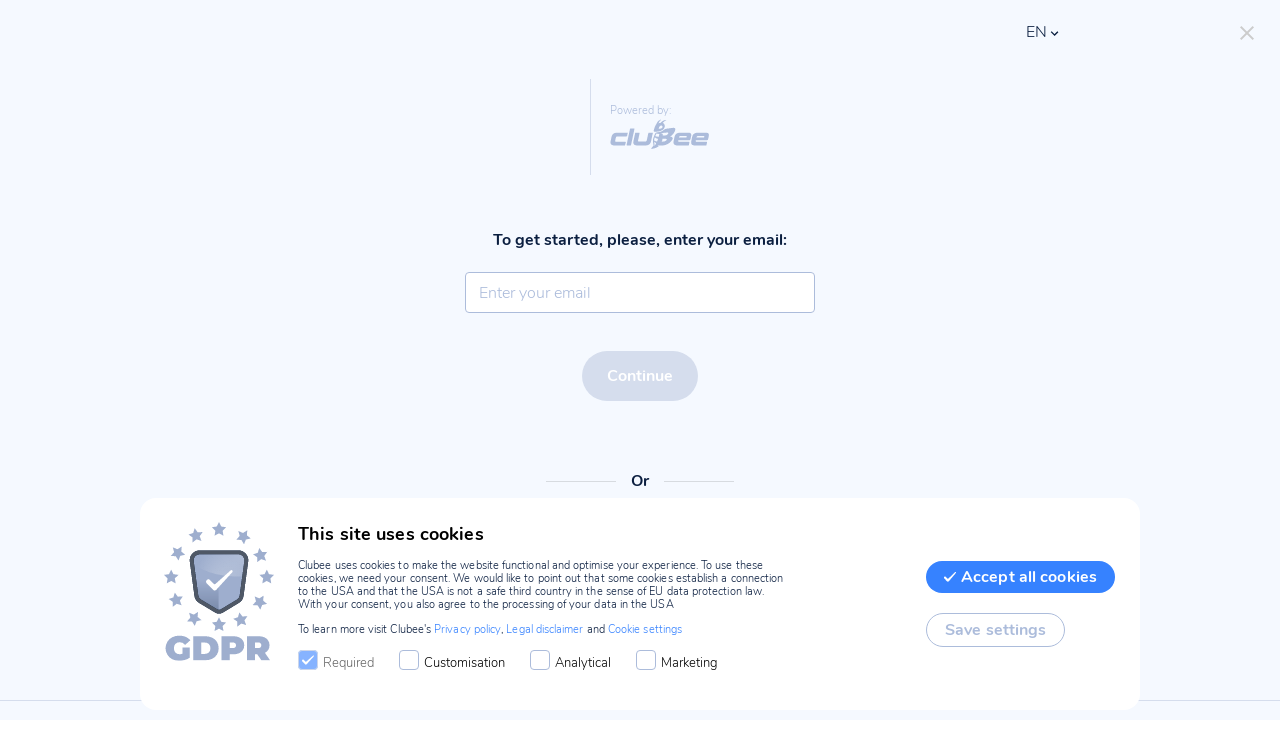

--- FILE ---
content_type: application/javascript; charset=utf-8
request_url: https://v3.clubee.com/static/js/main~538051b5.150f86d4.chunk.js
body_size: 1125
content:
(window.webpackJsonp=window.webpackJsonp||[]).push([[131],{1008:function(t,n,r){var o=r(1658),e=r(342),u=r(629),c=NaN,i=/^[-+]0x[0-9a-f]+$/i,f=/^0b[01]+$/i,p=/^0o[0-7]+$/i,a=parseInt;t.exports=function(t){if("number"==typeof t)return t;if(u(t))return c;if(e(t)){var n="function"==typeof t.valueOf?t.valueOf():t;t=e(n)?n+"":n}if("string"!=typeof t)return 0===t?t:+t;t=o(t);var r=f.test(t);return r||p.test(t)?a(t.slice(2),r?2:8):i.test(t)?c:+t}},1019:function(t,n,r){var o=r(1665),e=r(821),u=r(825),c=u&&u.isTypedArray,i=c?e(c):o;t.exports=i},1047:function(t,n){t.exports=function(){return[]}},1575:function(t,n,r){var o=r(468),e=r(844),u=r(344),c="[object Object]",i=Function.prototype,f=Object.prototype,p=i.toString,a=f.hasOwnProperty,s=p.call(Object);t.exports=function(t){if(!u(t)||o(t)!=c)return!1;var n=e(t);if(null===n)return!0;var r=a.call(n,"constructor")&&n.constructor;return"function"==typeof r&&r instanceof r&&p.call(r)==s}},1577:function(t,n,r){var o=r(1591);t.exports=function(t){var n=o(t),r=n%1;return n===n?r?n-r:n:0}},1591:function(t,n,r){var o=r(1008),e=1/0,u=1.7976931348623157e308;t.exports=function(t){return t?(t=o(t))===e||t===-e?(t<0?-1:1)*u:t===t?t:0:0===t?t:0}},1597:function(t,n){t.exports=function(){}},1646:function(t,n,r){var o=r(835),e=r(1012),u=r(836),c=r(260),i=r(344),f=r(1647),p=Object.prototype.hasOwnProperty;function a(t){if(i(t)&&!c(t)&&!(t instanceof o)){if(t instanceof e)return t;if(p.call(t,"__wrapped__"))return f(t)}return new e(t)}a.prototype=u.prototype,a.prototype.constructor=a,t.exports=a},1664:function(t,n){t.exports=function(){return!1}},1705:function(t,n,r){var o=r(841),e="Expected a function";function u(t,n){if("function"!=typeof t||null!=n&&"function"!=typeof n)throw new TypeError(e);var r=function(){var o=arguments,e=n?n.apply(this,o):o[0],u=r.cache;if(u.has(e))return u.get(e);var c=t.apply(this,o);return r.cache=u.set(e,c)||u,c};return r.cache=new(u.Cache||o),r}u.Cache=o,t.exports=u},1707:function(t,n,r){var o=r(1580),e=r(1708),u=r(843),c=r(634);t.exports=function(t){return u(t)?o(c(t)):e(t)}},1732:function(t,n,r){var o=r(1733),e=r(821),u=r(825),c=u&&u.isMap,i=c?e(c):o;t.exports=i},1734:function(t,n,r){var o=r(1735),e=r(821),u=r(825),c=u&&u.isSet,i=c?e(c):o;t.exports=i},1736:function(t,n,r){var o=r(1660),e=r(992),u=r(1572),c=r(1709),i=r(260);t.exports=function(t,n,r){var f=i(t)?o:c,p=arguments.length<3;return f(t,u(n,4),r,p,e)}},1737:function(t,n,r){var o=r(1711)("toLowerCase");t.exports=o},260:function(t,n){var r=Array.isArray;t.exports=r},342:function(t,n){t.exports=function(t){var n=typeof t;return null!=t&&("object"==n||"function"==n)}},344:function(t,n){t.exports=function(t){return null!=t&&"object"==typeof t}},473:function(t,n,r){var o=r(1041),e=r(1666),u=r(551);t.exports=function(t){return u(t)?o(t):e(t)}},550:function(t,n){t.exports=function(t){return t}},551:function(t,n,r){var o=r(623),e=r(839);t.exports=function(t){return null!=t&&e(t.length)&&!o(t)}},623:function(t,n,r){var o=r(468),e=r(342),u="[object AsyncFunction]",c="[object Function]",i="[object GeneratorFunction]",f="[object Proxy]";t.exports=function(t){if(!e(t))return!1;var n=o(t);return n==c||n==i||n==u||n==f}},629:function(t,n,r){var o=r(468),e=r(344),u="[object Symbol]";t.exports=function(t){return"symbol"==typeof t||e(t)&&o(t)==u}},830:function(t,n,r){var o=r(1041),e=r(1722),u=r(551);t.exports=function(t){return u(t)?o(t,!0):e(t)}},832:function(t,n,r){(function(t){var o=r(215),e=r(1664),u=n&&!n.nodeType&&n,c=u&&"object"==typeof t&&t&&!t.nodeType&&t,i=c&&c.exports===u?o.Buffer:void 0,f=(i?i.isBuffer:void 0)||e;t.exports=f}).call(this,r(216)(t))},839:function(t,n){var r=9007199254740991;t.exports=function(t){return"number"==typeof t&&t>-1&&t%1==0&&t<=r}},990:function(t,n,r){var o=r(1579);t.exports=function(t){return null==t?"":o(t)}},993:function(t,n,r){var o=r(1663),e=r(344),u=Object.prototype,c=u.hasOwnProperty,i=u.propertyIsEnumerable,f=o(function(){return arguments}())?o:function(t){return e(t)&&c.call(t,"callee")&&!i.call(t,"callee")};t.exports=f}}]);

--- FILE ---
content_type: application/javascript; charset=utf-8
request_url: https://v3.clubee.com/static/js/npm.material-ui~8079df12.f5a7fc72.chunk.js
body_size: 3411
content:
(window.webpackJsonp=window.webpackJsonp||[]).push([[48],{1563:function(e,t,n){"use strict";n.d(t,"a",function(){return f});var r=n(1367),a=n(1368),s=n(1369),c=n(1370),i=n(1371),o=n(1372),u=n(1373);function f(){return{plugins:[Object(r.a)(),Object(a.a)(),Object(s.a)(),Object(c.a)(),Object(i.a)(),"undefined"===typeof window?null:Object(o.a)(),Object(u.a)()]}}},1564:function(e,t,n){"use strict";n.d(t,"a",function(){return s});var r=n(761),a=["checked","disabled","error","focused","focusVisible","required","expanded","selected"];function s(){var e=arguments.length>0&&void 0!==arguments[0]?arguments[0]:{},t=e.disableGlobal,n=void 0!==t&&t,s=e.productionPrefix,c=void 0===s?"jss":s,i=e.seed,o=void 0===i?"":i,u=""===o?"":"".concat(o,"-"),f=0,l=function(){return f+=1};return function(e,t){var s=t.options.name;if(s&&0===s.indexOf("Mui")&&!t.options.link&&!n){if(-1!==a.indexOf(e.key))return"Mui-".concat(e.key);var i="".concat(u).concat(s,"-").concat(e.key);return t.options.theme[r.a]&&""===o?"".concat(i,"-").concat(l()):i}return"".concat(u).concat(c).concat(l())}}},1570:function(e,t,n){"use strict";var r=n(9),a=n(5),s=n(0),c=n.n(s),i=n(178),o=n(2478),u={set:function(e,t,n,r){var a=e.get(t);a||(a=new Map,e.set(t,a)),a.set(n,r)},get:function(e,t,n){var r=e.get(t);return r?r.get(n):void 0},delete:function(e,t,n){e.get(t).delete(n)}},f=n(546),l=n(590),d=-1e9;n(177);var h=n(756);var v={};function m(e){var t=arguments.length>1&&void 0!==arguments[1]?arguments[1]:{},n=t.name,s=t.classNamePrefix,m=t.Component,b=t.defaultTheme,p=void 0===b?v:b,y=Object(r.a)(t,["name","classNamePrefix","Component","defaultTheme"]),j=function(e){var t="function"===typeof e;return{create:function(n,r){var s;try{s=t?e(n):e}catch(o){throw o}if(!r||!n.overrides||!n.overrides[r])return s;var c=n.overrides[r],i=Object(a.a)({},s);return Object.keys(c).forEach(function(e){i[e]=Object(h.a)(i[e],c[e])}),i},options:{}}}(e),O=n||s||"makeStyles";j.options={index:d+=1,name:n,meta:O,classNamePrefix:O};return function(){var e=arguments.length>0&&void 0!==arguments[0]?arguments[0]:{},t=Object(f.a)()||p,r=Object(a.a)({},c.a.useContext(l.a),y),s=c.a.useRef(),d=c.a.useRef();return function(e,t){var n,r=c.a.useRef([]),a=c.a.useMemo(function(){return{}},t);r.current!==a&&(r.current=a,n=e()),c.a.useEffect(function(){return function(){n&&n()}},[a])}(function(){var c={name:n,state:{},stylesCreator:j,stylesOptions:r,theme:t};return function(e,t){var n=e.state,r=e.theme,s=e.stylesOptions,c=e.stylesCreator,f=e.name;if(!s.disableGeneration){var l=u.get(s.sheetsManager,c,r);l||(l={refs:0,staticSheet:null,dynamicStyles:null},u.set(s.sheetsManager,c,r,l));var d=Object(a.a)({},c.options,s,{theme:r,flip:"boolean"===typeof s.flip?s.flip:"rtl"===r.direction});d.generateId=d.serverGenerateClassName||d.generateClassName;var h=s.sheetsRegistry;if(0===l.refs){var v;s.sheetsCache&&(v=u.get(s.sheetsCache,c,r));var m=c.create(r,f);v||((v=s.jss.createStyleSheet(m,Object(a.a)({link:!1},d))).attach(),s.sheetsCache&&u.set(s.sheetsCache,c,r,v)),h&&h.add(v),l.staticSheet=v,l.dynamicStyles=Object(i.e)(m)}if(l.dynamicStyles){var b=s.jss.createStyleSheet(l.dynamicStyles,Object(a.a)({link:!0},d));b.update(t),b.attach(),n.dynamicSheet=b,n.classes=Object(o.a)({baseClasses:l.staticSheet.classes,newClasses:b.classes}),h&&h.add(b)}else n.classes=l.staticSheet.classes;l.refs+=1}}(c,e),d.current=!1,s.current=c,function(){!function(e){var t=e.state,n=e.theme,r=e.stylesOptions,a=e.stylesCreator;if(!r.disableGeneration){var s=u.get(r.sheetsManager,a,n);s.refs-=1;var c=r.sheetsRegistry;0===s.refs&&(u.delete(r.sheetsManager,a,n),r.jss.removeStyleSheet(s.staticSheet),c&&c.remove(s.staticSheet)),t.dynamicSheet&&(r.jss.removeStyleSheet(t.dynamicSheet),c&&c.remove(t.dynamicSheet))}}(c)}},[t,j]),c.a.useEffect(function(){d.current&&function(e,t){var n=e.state;n.dynamicSheet&&n.dynamicSheet.update(t)}(s.current,e),d.current=!0}),function(e,t,n){var r=e.state;if(e.stylesOptions.disableGeneration)return t||{};r.cacheClasses||(r.cacheClasses={value:null,lastProp:null,lastJSS:{}});var a=!1;return r.classes!==r.cacheClasses.lastJSS&&(r.cacheClasses.lastJSS=r.classes,a=!0),t!==r.cacheClasses.lastProp&&(r.cacheClasses.lastProp=t,a=!0),a&&(r.cacheClasses.value=Object(o.a)({baseClasses:r.cacheClasses.lastJSS,newClasses:t,Component:n})),r.cacheClasses.value}(s.current,e.classes,m)}}n.d(t,"a",function(){return m})},211:function(e,t,n){"use strict";n.r(t);var r=n(1564),a=n(2322),s=n(971),c=n(1563),i=n(1570),o=n(2478),u=n(2479),f=n(2346),l=n(590),d=n(574),h=n(2480),v=n(546),m=n(2321),b=n(696);n.d(t,"createGenerateClassName",function(){return r.a}),n.d(t,"createStyles",function(){return a.a}),n.d(t,"getThemeProps",function(){return s.a}),n.d(t,"jssPreset",function(){return c.a}),n.d(t,"makeStyles",function(){return i.a}),n.d(t,"mergeClasses",function(){return o.a}),n.d(t,"ServerStyleSheets",function(){return u.a}),n.d(t,"styled",function(){return f.a}),n.d(t,"StylesProvider",function(){return l.b}),n.d(t,"sheetsManager",function(){return d.b}),n.d(t,"StylesContext",function(){return d.a}),n.d(t,"ThemeProvider",function(){return h.a}),n.d(t,"useTheme",function(){return v.a}),n.d(t,"withStyles",function(){return m.a}),n.d(t,"withTheme",function(){return b.a}),n.d(t,"withThemeCreator",function(){return b.b})},2321:function(e,t,n){"use strict";var r=n(5),a=n(9),s=n(0),c=n.n(s),i=(n(3),n(162)),o=n.n(i),u=n(1570),f=n(971),l=n(546);t.a=function(e){var t=arguments.length>1&&void 0!==arguments[1]?arguments[1]:{};return function(n){var s=t.defaultTheme,i=t.withTheme,d=void 0!==i&&i,h=t.name,v=Object(a.a)(t,["defaultTheme","withTheme","name"]),m=h,b=Object(u.a)(e,Object(r.a)({defaultTheme:s,Component:n,name:h||n.displayName,classNamePrefix:m},v)),p=c.a.forwardRef(function(e,t){e.classes;var i,o=e.innerRef,u=Object(a.a)(e,["classes","innerRef"]),v=b(Object(r.a)({},n.defaultProps,e)),m=u;return("string"===typeof h||d)&&(i=Object(l.a)()||s,h&&(m=Object(f.a)({theme:i,name:h,props:u})),d&&!m.theme&&(m.theme=i)),c.a.createElement(n,Object(r.a)({ref:o||t,classes:v},m))});return o()(p,n),p}}},2322:function(e,t,n){"use strict";function r(e){return e}n.d(t,"a",function(){return r})},2346:function(e,t,n){"use strict";var r=n(5),a=n(9),s=n(0),c=n.n(s);function i(e){var t,n,r="";if("string"==typeof e||"number"==typeof e)r+=e;else if("object"==typeof e)if(Array.isArray(e))for(t=0;t<e.length;t++)e[t]&&(n=i(e[t]))&&(r&&(r+=" "),r+=n);else for(t in e)e[t]&&(r&&(r+=" "),r+=t);return r}var o=function(){for(var e,t,n=0,r="";n<arguments.length;)(e=arguments[n++])&&(t=i(e))&&(r&&(r+=" "),r+=t);return r},u=(n(3),n(162)),f=n.n(u),l=n(1570);function d(e){return function(t){var n=arguments.length>1&&void 0!==arguments[1]?arguments[1]:{},s=n.name,i=Object(a.a)(n,["name"]);var u,d=s,h="function"===typeof t?function(e){return{root:function(n){return t(Object(r.a)({theme:e},n))}}}:{root:t},v=Object(l.a)(h,Object(r.a)({Component:e,name:s||e.displayName,classNamePrefix:d},i));t.filterProps&&(u=t.filterProps,delete t.filterProps),t.propTypes&&(t.propTypes,delete t.propTypes);var m=c.a.forwardRef(function(t,n){var s=t.children,i=t.className,f=t.clone,l=t.component,d=Object(a.a)(t,["children","className","clone","component"]),h=v(t),m=o(h.root,i),b=d;if(u&&(b=function(e,t){var n={};return Object.keys(e).forEach(function(r){-1===t.indexOf(r)&&(n[r]=e[r])}),n}(b,u)),f)return c.a.cloneElement(s,Object(r.a)({className:o(s.props.className,m)},b));if("function"===typeof s)return s(Object(r.a)({className:m},b));var p=l||e;return c.a.createElement(p,Object(r.a)({ref:n,className:m},b),s)});return f()(m,e),m}}n.d(t,"a",function(){return d})},2478:function(e,t,n){"use strict";n.d(t,"a",function(){return a});var r=n(5);function a(){var e=arguments.length>0&&void 0!==arguments[0]?arguments[0]:{},t=e.baseClasses,n=e.newClasses;e.Component;if(!n)return t;var a=Object(r.a)({},t);return Object.keys(n).forEach(function(e){n[e]&&(a[e]="".concat(t[e]," ").concat(n[e]))}),a}},2479:function(e,t,n){"use strict";n.d(t,"a",function(){return l});var r=n(5),a=n(246),s=n(184),c=n(0),i=n.n(c),o=n(178),u=n(590),f=n(1564),l=function(){function e(){var t=arguments.length>0&&void 0!==arguments[0]?arguments[0]:{};Object(a.a)(this,e),this.options=t}return Object(s.a)(e,[{key:"collect",value:function(e){var t=new Map;this.sheetsRegistry=new o.b;var n=Object(f.a)();return i.a.createElement(u.b,Object(r.a)({sheetsManager:t,serverGenerateClassName:n,sheetsRegistry:this.sheetsRegistry},this.options),e)}},{key:"toString",value:function(){return this.sheetsRegistry?this.sheetsRegistry.toString():""}},{key:"getStyleElement",value:function(e){return i.a.createElement("style",Object(r.a)({id:"jss-server-side",key:"jss-server-side",dangerouslySetInnerHTML:{__html:this.toString()}},e))}}]),e}()},2480:function(e,t,n){"use strict";var r=n(5),a=n(0),s=n.n(a),c=(n(3),n(755)),i=n(546),o=n(761);t.a=function(e){var t=e.children,n=e.theme,a=Object(i.a)(),u=s.a.useMemo(function(){var e=null===a?n:function(e,t){return"function"===typeof t?t(e):Object(r.a)({},e,t)}(a,n);return null!=e&&(e[o.a]=null!==a),e},[n,a]);return s.a.createElement(c.a.Provider,{value:u},t)}},546:function(e,t,n){"use strict";n.d(t,"a",function(){return c});var r=n(0),a=n.n(r),s=n(755);function c(){return a.a.useContext(s.a)}},574:function(e,t,n){"use strict";var r=n(590);n.d(t,"a",function(){return r.a}),n.d(t,"b",function(){return r.c})},590:function(e,t,n){"use strict";n.d(t,"c",function(){return h}),n.d(t,"a",function(){return m}),n.d(t,"b",function(){return b});var r,a=n(5),s=n(9),c=n(0),i=n.n(c),o=(n(3),n(1564)),u=n(178),f=n(1563),l=Object(u.c)(Object(f.a)()),d=Object(o.a)(),h=new Map,v={disableGeneration:!1,generateClassName:d,jss:l,sheetsCache:null,sheetsManager:h,sheetsRegistry:null},m=i.a.createContext(v);function b(e){var t=e.children,n=e.injectFirst,c=void 0!==n&&n,o=e.disableGeneration,l=void 0!==o&&o,d=Object(s.a)(e,["children","injectFirst","disableGeneration"]),h=i.a.useContext(m),v=Object(a.a)({},h,{disableGeneration:l},d);if(!v.jss.options.insertionPoint&&c&&"undefined"!==typeof window){if(!r){var b=document.head;r=document.createComment("mui-inject-first"),b.insertBefore(r,b.firstChild)}v.jss=Object(u.c)({plugins:Object(f.a)().plugins,insertionPoint:r})}return i.a.createElement(m.Provider,{value:v},t)}},696:function(e,t,n){"use strict";n.d(t,"b",function(){return f});var r=n(5),a=n(9),s=n(0),c=n.n(s),i=(n(3),n(162)),o=n.n(i),u=n(546);function f(){var e=(arguments.length>0&&void 0!==arguments[0]?arguments[0]:{}).defaultTheme;return function(t){var n=c.a.forwardRef(function(n,s){var i=n.innerRef,o=Object(a.a)(n,["innerRef"]),f=Object(u.a)()||e;return c.a.createElement(t,Object(r.a)({theme:f,ref:i||s},o))});return o()(n,t),n}}var l=f();t.a=l},755:function(e,t,n){"use strict";var r=n(0),a=n.n(r).a.createContext(null);t.a=a},761:function(e,t,n){"use strict";var r="function"===typeof Symbol&&Symbol.for;t.a=r?Symbol.for("mui.nested"):"__THEME_NESTED__"},971:function(e,t,n){"use strict";function r(e){var t=e.theme,n=e.name,r=e.props;if(!t||!t.props||!t.props[n])return r;var a,s=t.props[n];for(a in s)void 0===r[a]&&(r[a]=s[a]);return r}n.d(t,"a",function(){return r})}}]);

--- FILE ---
content_type: application/javascript; charset=utf-8
request_url: https://v3.clubee.com/static/js/main~584766a0.12647706.chunk.js
body_size: 4537
content:
(window.webpackJsonp=window.webpackJsonp||[]).push([[134],{1012:function(t,e,r){var n=r(642),o=r(836);function i(t,e){this.__wrapped__=t,this.__actions__=[],this.__chain__=!!e,this.__index__=0,this.__values__=void 0}i.prototype=n(o.prototype),i.prototype.constructor=i,t.exports=i},1608:function(t,e,r){(function(e){var r="Expected a function",n=NaN,o="[object Symbol]",i=/^\s+|\s+$/g,a=/^[-+]0x[0-9a-f]+$/i,u=/^0b[01]+$/i,c=/^0o[0-7]+$/i,s=parseInt,f="object"==typeof e&&e&&e.Object===Object&&e,l="object"==typeof self&&self&&self.Object===Object&&self,p=f||l||Function("return this")(),_=Object.prototype.toString,h=Math.max,v=Math.min,y=function(){return p.Date.now()};function b(t,e,n){var o,i,a,u,c,s,f=0,l=!1,p=!1,_=!0;if("function"!=typeof t)throw new TypeError(r);function b(e){var r=o,n=i;return o=i=void 0,f=e,u=t.apply(n,r)}function j(t){var r=t-s;return void 0===s||r>=e||r<0||p&&t-f>=a}function w(){var t=y();if(j(t))return m(t);c=setTimeout(w,function(t){var r=e-(t-s);return p?v(r,a-(t-f)):r}(t))}function m(t){return c=void 0,_&&o?b(t):(o=i=void 0,u)}function O(){var t=y(),r=j(t);if(o=arguments,i=this,s=t,r){if(void 0===c)return function(t){return f=t,c=setTimeout(w,e),l?b(t):u}(s);if(p)return c=setTimeout(w,e),b(s)}return void 0===c&&(c=setTimeout(w,e)),u}return e=g(e)||0,d(n)&&(l=!!n.leading,a=(p="maxWait"in n)?h(g(n.maxWait)||0,e):a,_="trailing"in n?!!n.trailing:_),O.cancel=function(){void 0!==c&&clearTimeout(c),f=0,o=s=i=c=void 0},O.flush=function(){return void 0===c?u:m(y())},O}function d(t){var e=typeof t;return!!t&&("object"==e||"function"==e)}function g(t){if("number"==typeof t)return t;if(function(t){return"symbol"==typeof t||function(t){return!!t&&"object"==typeof t}(t)&&_.call(t)==o}(t))return n;if(d(t)){var e="function"==typeof t.valueOf?t.valueOf():t;t=d(e)?e+"":e}if("string"!=typeof t)return 0===t?t:+t;t=t.replace(i,"");var r=u.test(t);return r||c.test(t)?s(t.slice(2),r?2:8):a.test(t)?n:+t}t.exports=function(t,e,n){var o=!0,i=!0;if("function"!=typeof t)throw new TypeError(r);return d(n)&&(o="leading"in n?!!n.leading:o,i="trailing"in n?!!n.trailing:i),b(t,e,{leading:o,maxWait:e,trailing:i})}}).call(this,r(71))},1682:function(t,e,r){var n=r(1683),o=r(1684),i=r(1685),a=r(1686),u=r(1687);function c(t){var e=-1,r=null==t?0:t.length;for(this.clear();++e<r;){var n=t[e];this.set(n[0],n[1])}}c.prototype.clear=n,c.prototype.delete=o,c.prototype.get=i,c.prototype.has=a,c.prototype.set=u,t.exports=c},1700:function(t,e,r){var n=r(428)(r(215),"DataView");t.exports=n},645:function(t,e,r){var n=r(1671),o=r(1672),i=r(1673),a=r(1674),u=r(1675);function c(t){var e=-1,r=null==t?0:t.length;for(this.clear();++e<r;){var n=t[e];this.set(n[0],n[1])}}c.prototype.clear=n,c.prototype.delete=o,c.prototype.get=i,c.prototype.has=a,c.prototype.set=u,t.exports=c},835:function(t,e,r){var n=r(642),o=r(836),i=4294967295;function a(t){this.__wrapped__=t,this.__actions__=[],this.__dir__=1,this.__filtered__=!1,this.__iteratees__=[],this.__takeCount__=i,this.__views__=[]}a.prototype=n(o.prototype),a.prototype.constructor=a,t.exports=a},962:function(t,e,r){(function(t,r){var n=200,o="__lodash_hash_undefined__",i=1,a=2,u=9007199254740991,c="[object Arguments]",s="[object Array]",f="[object AsyncFunction]",l="[object Boolean]",p="[object Date]",_="[object Error]",h="[object Function]",v="[object GeneratorFunction]",y="[object Map]",b="[object Number]",d="[object Null]",g="[object Object]",j="[object Proxy]",w="[object RegExp]",m="[object Set]",O="[object String]",z="[object Symbol]",A="[object Undefined]",x="[object ArrayBuffer]",k="[object DataView]",S=/^\[object .+?Constructor\]$/,T=/^(?:0|[1-9]\d*)$/,$={};$["[object Float32Array]"]=$["[object Float64Array]"]=$["[object Int8Array]"]=$["[object Int16Array]"]=$["[object Int32Array]"]=$["[object Uint8Array]"]=$["[object Uint8ClampedArray]"]=$["[object Uint16Array]"]=$["[object Uint32Array]"]=!0,$[c]=$[s]=$[x]=$[l]=$[k]=$[p]=$[_]=$[h]=$[y]=$[b]=$[g]=$[w]=$[m]=$[O]=$["[object WeakMap]"]=!1;var E="object"==typeof t&&t&&t.Object===Object&&t,F="object"==typeof self&&self&&self.Object===Object&&self,M=E||F||Function("return this")(),P=e&&!e.nodeType&&e,W=P&&"object"==typeof r&&r&&!r.nodeType&&r,I=W&&W.exports===P,U=I&&E.process,B=function(){try{return U&&U.binding&&U.binding("util")}catch(t){}}(),D=B&&B.isTypedArray;function L(t,e){for(var r=-1,n=null==t?0:t.length;++r<n;)if(e(t[r],r,t))return!0;return!1}function N(t){var e=-1,r=Array(t.size);return t.forEach(function(t,n){r[++e]=[n,t]}),r}function C(t){var e=-1,r=Array(t.size);return t.forEach(function(t){r[++e]=t}),r}var R,V,J=Array.prototype,G=Function.prototype,q=Object.prototype,H=M["__core-js_shared__"],K=G.toString,Q=q.hasOwnProperty,X=function(){var t=/[^.]+$/.exec(H&&H.keys&&H.keys.IE_PROTO||"");return t?"Symbol(src)_1."+t:""}(),Y=q.toString,Z=RegExp("^"+K.call(Q).replace(/[\\^$.*+?()[\]{}|]/g,"\\$&").replace(/hasOwnProperty|(function).*?(?=\\\()| for .+?(?=\\\])/g,"$1.*?")+"$"),tt=I?M.Buffer:void 0,et=M.Symbol,rt=M.Uint8Array,nt=q.propertyIsEnumerable,ot=J.splice,it=et?et.toStringTag:void 0,at=Object.getOwnPropertySymbols,ut=tt?tt.isBuffer:void 0,ct=(R=Object.keys,V=Object,function(t){return R(V(t))}),st=Ut(M,"DataView"),ft=Ut(M,"Map"),lt=Ut(M,"Promise"),pt=Ut(M,"Set"),_t=Ut(M,"WeakMap"),ht=Ut(Object,"create"),vt=Nt(st),yt=Nt(ft),bt=Nt(lt),dt=Nt(pt),gt=Nt(_t),jt=et?et.prototype:void 0,wt=jt?jt.valueOf:void 0;function mt(t){var e=-1,r=null==t?0:t.length;for(this.clear();++e<r;){var n=t[e];this.set(n[0],n[1])}}function Ot(t){var e=-1,r=null==t?0:t.length;for(this.clear();++e<r;){var n=t[e];this.set(n[0],n[1])}}function zt(t){var e=-1,r=null==t?0:t.length;for(this.clear();++e<r;){var n=t[e];this.set(n[0],n[1])}}function At(t){var e=-1,r=null==t?0:t.length;for(this.__data__=new zt;++e<r;)this.add(t[e])}function xt(t){var e=this.__data__=new Ot(t);this.size=e.size}function kt(t,e){var r=Vt(t),n=!r&&Rt(t),o=!r&&!n&&Jt(t),i=!r&&!n&&!o&&Qt(t),a=r||n||o||i,u=a?function(t,e){for(var r=-1,n=Array(t);++r<t;)n[r]=e(r);return n}(t.length,String):[],c=u.length;for(var s in t)!e&&!Q.call(t,s)||a&&("length"==s||o&&("offset"==s||"parent"==s)||i&&("buffer"==s||"byteLength"==s||"byteOffset"==s)||Lt(s,c))||u.push(s);return u}function St(t,e){for(var r=t.length;r--;)if(Ct(t[r][0],e))return r;return-1}function Tt(t){return null==t?void 0===t?A:d:it&&it in Object(t)?function(t){var e=Q.call(t,it),r=t[it];try{t[it]=void 0;var n=!0}catch(i){}var o=Y.call(t);n&&(e?t[it]=r:delete t[it]);return o}(t):function(t){return Y.call(t)}(t)}function $t(t){return Kt(t)&&Tt(t)==c}function Et(t,e,r,n,o){return t===e||(null==t||null==e||!Kt(t)&&!Kt(e)?t!==t&&e!==e:function(t,e,r,n,o,u){var f=Vt(t),h=Vt(e),v=f?s:Dt(t),d=h?s:Dt(e),j=(v=v==c?g:v)==g,A=(d=d==c?g:d)==g,S=v==d;if(S&&Jt(t)){if(!Jt(e))return!1;f=!0,j=!1}if(S&&!j)return u||(u=new xt),f||Qt(t)?Pt(t,e,r,n,o,u):function(t,e,r,n,o,u,c){switch(r){case k:if(t.byteLength!=e.byteLength||t.byteOffset!=e.byteOffset)return!1;t=t.buffer,e=e.buffer;case x:return!(t.byteLength!=e.byteLength||!u(new rt(t),new rt(e)));case l:case p:case b:return Ct(+t,+e);case _:return t.name==e.name&&t.message==e.message;case w:case O:return t==e+"";case y:var s=N;case m:var f=n&i;if(s||(s=C),t.size!=e.size&&!f)return!1;var h=c.get(t);if(h)return h==e;n|=a,c.set(t,e);var v=Pt(s(t),s(e),n,o,u,c);return c.delete(t),v;case z:if(wt)return wt.call(t)==wt.call(e)}return!1}(t,e,v,r,n,o,u);if(!(r&i)){var T=j&&Q.call(t,"__wrapped__"),$=A&&Q.call(e,"__wrapped__");if(T||$){var E=T?t.value():t,F=$?e.value():e;return u||(u=new xt),o(E,F,r,n,u)}}if(!S)return!1;return u||(u=new xt),function(t,e,r,n,o,a){var u=r&i,c=Wt(t),s=c.length,f=Wt(e).length;if(s!=f&&!u)return!1;for(var l=s;l--;){var p=c[l];if(!(u?p in e:Q.call(e,p)))return!1}var _=a.get(t);if(_&&a.get(e))return _==e;var h=!0;a.set(t,e),a.set(e,t);for(var v=u;++l<s;){p=c[l];var y=t[p],b=e[p];if(n)var d=u?n(b,y,p,e,t,a):n(y,b,p,t,e,a);if(!(void 0===d?y===b||o(y,b,r,n,a):d)){h=!1;break}v||(v="constructor"==p)}if(h&&!v){var g=t.constructor,j=e.constructor;g!=j&&"constructor"in t&&"constructor"in e&&!("function"==typeof g&&g instanceof g&&"function"==typeof j&&j instanceof j)&&(h=!1)}return a.delete(t),a.delete(e),h}(t,e,r,n,o,u)}(t,e,r,n,Et,o))}function Ft(t){return!(!Ht(t)||(e=t,X&&X in e))&&(Gt(t)?Z:S).test(Nt(t));var e}function Mt(t){if(!function(t){var e=t&&t.constructor,r="function"==typeof e&&e.prototype||q;return t===r}(t))return ct(t);var e=[];for(var r in Object(t))Q.call(t,r)&&"constructor"!=r&&e.push(r);return e}function Pt(t,e,r,n,o,u){var c=r&i,s=t.length,f=e.length;if(s!=f&&!(c&&f>s))return!1;var l=u.get(t);if(l&&u.get(e))return l==e;var p=-1,_=!0,h=r&a?new At:void 0;for(u.set(t,e),u.set(e,t);++p<s;){var v=t[p],y=e[p];if(n)var b=c?n(y,v,p,e,t,u):n(v,y,p,t,e,u);if(void 0!==b){if(b)continue;_=!1;break}if(h){if(!L(e,function(t,e){if(i=e,!h.has(i)&&(v===t||o(v,t,r,n,u)))return h.push(e);var i})){_=!1;break}}else if(v!==y&&!o(v,y,r,n,u)){_=!1;break}}return u.delete(t),u.delete(e),_}function Wt(t){return function(t,e,r){var n=e(t);return Vt(t)?n:function(t,e){for(var r=-1,n=e.length,o=t.length;++r<n;)t[o+r]=e[r];return t}(n,r(t))}(t,Xt,Bt)}function It(t,e){var r=t.__data__;return function(t){var e=typeof t;return"string"==e||"number"==e||"symbol"==e||"boolean"==e?"__proto__"!==t:null===t}(e)?r["string"==typeof e?"string":"hash"]:r.map}function Ut(t,e){var r=function(t,e){return null==t?void 0:t[e]}(t,e);return Ft(r)?r:void 0}mt.prototype.clear=function(){this.__data__=ht?ht(null):{},this.size=0},mt.prototype.delete=function(t){var e=this.has(t)&&delete this.__data__[t];return this.size-=e?1:0,e},mt.prototype.get=function(t){var e=this.__data__;if(ht){var r=e[t];return r===o?void 0:r}return Q.call(e,t)?e[t]:void 0},mt.prototype.has=function(t){var e=this.__data__;return ht?void 0!==e[t]:Q.call(e,t)},mt.prototype.set=function(t,e){var r=this.__data__;return this.size+=this.has(t)?0:1,r[t]=ht&&void 0===e?o:e,this},Ot.prototype.clear=function(){this.__data__=[],this.size=0},Ot.prototype.delete=function(t){var e=this.__data__,r=St(e,t);return!(r<0)&&(r==e.length-1?e.pop():ot.call(e,r,1),--this.size,!0)},Ot.prototype.get=function(t){var e=this.__data__,r=St(e,t);return r<0?void 0:e[r][1]},Ot.prototype.has=function(t){return St(this.__data__,t)>-1},Ot.prototype.set=function(t,e){var r=this.__data__,n=St(r,t);return n<0?(++this.size,r.push([t,e])):r[n][1]=e,this},zt.prototype.clear=function(){this.size=0,this.__data__={hash:new mt,map:new(ft||Ot),string:new mt}},zt.prototype.delete=function(t){var e=It(this,t).delete(t);return this.size-=e?1:0,e},zt.prototype.get=function(t){return It(this,t).get(t)},zt.prototype.has=function(t){return It(this,t).has(t)},zt.prototype.set=function(t,e){var r=It(this,t),n=r.size;return r.set(t,e),this.size+=r.size==n?0:1,this},At.prototype.add=At.prototype.push=function(t){return this.__data__.set(t,o),this},At.prototype.has=function(t){return this.__data__.has(t)},xt.prototype.clear=function(){this.__data__=new Ot,this.size=0},xt.prototype.delete=function(t){var e=this.__data__,r=e.delete(t);return this.size=e.size,r},xt.prototype.get=function(t){return this.__data__.get(t)},xt.prototype.has=function(t){return this.__data__.has(t)},xt.prototype.set=function(t,e){var r=this.__data__;if(r instanceof Ot){var o=r.__data__;if(!ft||o.length<n-1)return o.push([t,e]),this.size=++r.size,this;r=this.__data__=new zt(o)}return r.set(t,e),this.size=r.size,this};var Bt=at?function(t){return null==t?[]:(t=Object(t),function(t,e){for(var r=-1,n=null==t?0:t.length,o=0,i=[];++r<n;){var a=t[r];e(a,r,t)&&(i[o++]=a)}return i}(at(t),function(e){return nt.call(t,e)}))}:function(){return[]},Dt=Tt;function Lt(t,e){return!!(e=null==e?u:e)&&("number"==typeof t||T.test(t))&&t>-1&&t%1==0&&t<e}function Nt(t){if(null!=t){try{return K.call(t)}catch(e){}try{return t+""}catch(e){}}return""}function Ct(t,e){return t===e||t!==t&&e!==e}(st&&Dt(new st(new ArrayBuffer(1)))!=k||ft&&Dt(new ft)!=y||lt&&"[object Promise]"!=Dt(lt.resolve())||pt&&Dt(new pt)!=m||_t&&"[object WeakMap]"!=Dt(new _t))&&(Dt=function(t){var e=Tt(t),r=e==g?t.constructor:void 0,n=r?Nt(r):"";if(n)switch(n){case vt:return k;case yt:return y;case bt:return"[object Promise]";case dt:return m;case gt:return"[object WeakMap]"}return e});var Rt=$t(function(){return arguments}())?$t:function(t){return Kt(t)&&Q.call(t,"callee")&&!nt.call(t,"callee")},Vt=Array.isArray;var Jt=ut||function(){return!1};function Gt(t){if(!Ht(t))return!1;var e=Tt(t);return e==h||e==v||e==f||e==j}function qt(t){return"number"==typeof t&&t>-1&&t%1==0&&t<=u}function Ht(t){var e=typeof t;return null!=t&&("object"==e||"function"==e)}function Kt(t){return null!=t&&"object"==typeof t}var Qt=D?function(t){return function(e){return t(e)}}(D):function(t){return Kt(t)&&qt(t.length)&&!!$[Tt(t)]};function Xt(t){return null!=(e=t)&&qt(e.length)&&!Gt(e)?kt(t):Mt(t);var e}r.exports=function(t,e){return Et(t,e)}}).call(this,r(71),r(216)(t))}}]);

--- FILE ---
content_type: application/javascript; charset=utf-8
request_url: https://v3.clubee.com/static/js/main~b92ffc84.2b073627.chunk.js
body_size: 3893
content:
(window.webpackJsonp=window.webpackJsonp||[]).push([[179],{1023:function(t,n,e){"use strict";var r=e(1088),u=e(1087);n.a=function(t,n){return null!=t&&Object(u.a)(t,n,r.a)}},1064:function(t,n,e){"use strict";var r=Object.prototype.toString;n.a=function(t){return r.call(t)}},1089:function(t,n,e){"use strict";var r=e(379);n.a=function(){this.__data__=new r.a,this.size=0}},1090:function(t,n,e){"use strict";n.a=function(t){var n=this.__data__,e=n.delete(t);return this.size=n.size,e}},1091:function(t,n,e){"use strict";n.a=function(t){return this.__data__.get(t)}},1092:function(t,n,e){"use strict";n.a=function(t){return this.__data__.has(t)}},1093:function(t,n,e){"use strict";var r=e(379),u=e(399),c=e(433),a=200;n.a=function(t,n){var e=this.__data__;if(e instanceof r.a){var i=e.__data__;if(!u.a||i.length<a-1)return i.push([t,n]),this.size=++e.size,this;e=this.__data__=new c.a(i)}return e.set(t,n),this.size=e.size,this}},1094:function(t,n,e){"use strict";var r="__lodash_hash_undefined__";n.a=function(t){return this.__data__.set(t,r),this}},1095:function(t,n,e){"use strict";n.a=function(t){return this.__data__.has(t)}},1102:function(t,n,e){"use strict";n.a=function(t){return function(){return t}}},1105:function(t,n,e){"use strict";n.a=function(t,n,e){for(var r=e-1,u=t.length;++r<u;)if(t[r]===n)return r;return-1}},1110:function(t,n,e){"use strict";var r=e(671),u=e(93),c=e(284),a=Math.max;n.a=function(t,n,e){var i=null==t?0:t.length;if(!i)return-1;var f=null==e?0:Object(c.a)(e);return f<0&&(f=a(i+f,0)),Object(r.a)(t,Object(u.a)(n,3),f)}},1114:function(t,n,e){"use strict";var r="\\xac\\xb1\\xd7\\xf7\\x00-\\x2f\\x3a-\\x40\\x5b-\\x60\\x7b-\\xbf\\u2000-\\u206f \\t\\x0b\\f\\xa0\\ufeff\\n\\r\\u2028\\u2029\\u1680\\u180e\\u2000\\u2001\\u2002\\u2003\\u2004\\u2005\\u2006\\u2007\\u2008\\u2009\\u200a\\u202f\\u205f\\u3000",u="["+r+"]",c="\\d+",a="[\\u2700-\\u27bf]",i="[a-z\\xdf-\\xf6\\xf8-\\xff]",f="[^\\ud800-\\udfff"+r+c+"\\u2700-\\u27bfa-z\\xdf-\\xf6\\xf8-\\xffA-Z\\xc0-\\xd6\\xd8-\\xde]",o="(?:\\ud83c[\\udde6-\\uddff]){2}",s="[\\ud800-\\udbff][\\udc00-\\udfff]",b="[A-Z\\xc0-\\xd6\\xd8-\\xde]",j="(?:"+i+"|"+f+")",v="(?:"+b+"|"+f+")",l="(?:[\\u0300-\\u036f\\ufe20-\\ufe2f\\u20d0-\\u20ff]|\\ud83c[\\udffb-\\udfff])?",d="[\\ufe0e\\ufe0f]?"+l+("(?:\\u200d(?:"+["[^\\ud800-\\udfff]",o,s].join("|")+")[\\ufe0e\\ufe0f]?"+l+")*"),O="(?:"+[a,o,s].join("|")+")"+d,p=RegExp([b+"?"+i+"+(?:['\u2019](?:d|ll|m|re|s|t|ve))?(?="+[u,b,"$"].join("|")+")",v+"+(?:['\u2019](?:D|LL|M|RE|S|T|VE))?(?="+[u,b+j,"$"].join("|")+")",b+"?"+j+"+(?:['\u2019](?:d|ll|m|re|s|t|ve))?",b+"+(?:['\u2019](?:D|LL|M|RE|S|T|VE))?","\\d*(?:1ST|2ND|3RD|(?![123])\\dTH)(?=\\b|[a-z_])","\\d*(?:1st|2nd|3rd|(?![123])\\dth)(?=\\b|[A-Z_])",c,O].join("|"),"g");n.a=function(t){return t.match(p)||[]}},1116:function(t,n,e){"use strict";var r=e(1117),u=e(115),c=/[\xc0-\xd6\xd8-\xf6\xf8-\xff\u0100-\u017f]/g,a=RegExp("[\\u0300-\\u036f\\ufe20-\\ufe2f\\u20d0-\\u20ff]","g");n.a=function(t){return(t=Object(u.a)(t))&&t.replace(c,r.a).replace(a,"")}},1129:function(t,n,e){"use strict";var r=e(1130),u=e(266),c=e(276),a=c.a&&c.a.isSet,i=a?Object(u.a)(a):r.a;n.a=i},1131:function(t,n,e){"use strict";var r=e(1132),u=e(266),c=e(276),a=c.a&&c.a.isMap,i=a?Object(u.a)(a):r.a;n.a=i},1135:function(t,n,e){"use strict";var r=e(378),u=e(382);n.a=function(t,n){return n.length<2?t:Object(r.a)(t,Object(u.a)(n,0,-1))}},114:function(t,n,e){"use strict";n.a=function(t){var n=typeof t;return null!=t&&("object"==n||"function"==n)}},1140:function(t,n,e){"use strict";var r=e(1141),u=e(266),c=e(276),a=c.a&&c.a.isRegExp,i=a?Object(u.a)(a):r.a;n.a=i},1146:function(t,n,e){"use strict";var r=e(164),u=e(127),c="[object Number]";n.a=function(t){return"number"==typeof t||Object(u.a)(t)&&Object(r.a)(t)==c}},1147:function(t,n,e){"use strict";var r=e(164),u=e(56),c=e(127),a="[object String]";n.a=function(t){return"string"==typeof t||!Object(u.a)(t)&&Object(c.a)(t)&&Object(r.a)(t)==a}},127:function(t,n,e){"use strict";n.a=function(t){return null!=t&&"object"==typeof t}},130:function(t,n,e){"use strict";var r=e(660),u=e(289),c=e(287),a=e(56),i=e(159),f=e(288),o=e(313),s=e(376),b="[object Map]",j="[object Set]",v=Object.prototype.hasOwnProperty;n.a=function(t){if(null==t)return!0;if(Object(i.a)(t)&&(Object(a.a)(t)||"string"==typeof t||"function"==typeof t.splice||Object(f.a)(t)||Object(s.a)(t)||Object(c.a)(t)))return!t.length;var n=Object(u.a)(t);if(n==b||n==j)return!t.size;if(Object(o.a)(t))return!Object(r.a)(t).length;for(var e in t)if(v.call(t,e))return!1;return!0}},1381:function(t,n,e){"use strict";var r=e(478),u=e(669),c=e(93),a=e(56);n.a=function(t,n){return(Object(a.a)(t)?r.a:u.a)(t,Object(c.a)(n,3))}},1383:function(t,n,e){"use strict";var r=e(686),u=1,c=4;n.a=function(t){return Object(r.a)(t,u|c)}},1384:function(t,n,e){"use strict";var r=Array.prototype.join;n.a=function(t,n){return null==t?"":r.call(t,n)}},147:function(t,n,e){"use strict";var r=e(658),u="object"==typeof self&&self&&self.Object===Object&&self,c=r.a||u||Function("return this")();n.a=c},159:function(t,n,e){"use strict";var r=e(225),u=e(482);n.a=function(t){return null!=t&&Object(u.a)(t.length)&&!Object(r.a)(t)}},17:function(t,n,e){"use strict";var r=e(378);n.a=function(t,n,e){var u=null==t?void 0:Object(r.a)(t,n);return void 0===u?e:u}},1806:function(t,n,e){"use strict";var r=e(219),u=e(688),c=Object.prototype.hasOwnProperty,a=Object(u.a)(function(t,n,e){c.call(t,e)?t[e].push(n):Object(r.a)(t,e,[n])});n.a=a},1807:function(t,n,e){"use strict";var r=e(315),u=e(284),c=Math.max;n.a=function(t,n,e){var a=null==t?0:t.length;if(!a)return-1;var i=null==e?0:Object(u.a)(e);return i<0&&(i=c(a+i,0)),Object(r.a)(t,n,i)}},1810:function(t,n,e){"use strict";var r=e(1119),u=e(1120),c=e(93),a=e(56),i=e(182);n.a=function(t,n,e){var f=Object(a.a)(t)?r.a:u.a;return e&&Object(i.a)(t,n,e)&&(n=void 0),f(t,Object(c.a)(n,3))}},1812:function(t,n,e){"use strict";var r=e(381),u=e(310),c=e(385),a=e(56);n.a=function(){var t=arguments.length;if(!t)return[];for(var n=Array(t-1),e=arguments[0],i=t;i--;)n[i-1]=arguments[i];return Object(r.a)(Object(a.a)(e)?Object(c.a)(e):[e],Object(u.a)(n,1))}},1813:function(t,n,e){"use strict";var r=e(383),u=e(220),c=e(679),a=e(159),i=e(313),f=e(161),o=Object.prototype.hasOwnProperty,s=Object(c.a)(function(t,n){if(Object(i.a)(n)||Object(a.a)(n))Object(u.a)(n,Object(f.a)(n),t);else for(var e in n)o.call(n,e)&&Object(r.a)(t,e,n[e])});n.a=s},1818:function(t,n,e){"use strict";n.a=function(t){for(var n=-1,e=null==t?0:t.length,r=0,u=[];++n<e;){var c=t[n];c&&(u[r++]=c)}return u}},1822:function(t,n,e){"use strict";var r=e(310),u=1/0;n.a=function(t){return null!=t&&t.length?Object(r.a)(t,u):[]}},1823:function(t,n,e){"use strict";var r=e(382),u=e(182),c=e(284),a=Math.ceil,i=Math.max;n.a=function(t,n,e){n=(e?Object(u.a)(t,n,e):void 0===n)?1:i(Object(c.a)(n),0);var f=null==t?0:t.length;if(!f||n<1)return[];for(var o=0,s=0,b=Array(a(f/n));o<f;)b[s++]=Object(r.a)(t,o,o+=n);return b}},1824:function(t,n,e){"use strict";var r=e(1146);n.a=function(t){return Object(r.a)(t)&&t!=+t}},218:function(t,n,e){"use strict";var r=e(237),u=1/0;n.a=function(t){if("string"==typeof t||Object(r.a)(t))return t;var n=t+"";return"0"==n&&1/t==-u?"-0":n}},225:function(t,n,e){"use strict";var r=e(164),u=e(114),c="[object AsyncFunction]",a="[object Function]",i="[object GeneratorFunction]",f="[object Proxy]";n.a=function(t){if(!Object(u.a)(t))return!1;var n=Object(r.a)(t);return n==a||n==i||n==c||n==f}},237:function(t,n,e){"use strict";var r=e(164),u=e(127),c="[object Symbol]";n.a=function(t){return"symbol"==typeof t||Object(u.a)(t)&&Object(r.a)(t)==c}},2399:function(t,n,e){"use strict";var r=e(387);n.a=function(t,n){return Object(r.a)(t,n)}},259:function(t,n,e){"use strict";var r=e(1109),u=e(1110),c=Object(r.a)(u.a);n.a=c},264:function(t,n,e){"use strict";n.a=function(t){return t}},276:function(t,n,e){"use strict";(function(t){var r=e(658),u="object"==typeof exports&&exports&&!exports.nodeType&&exports,c=u&&"object"==typeof t&&t&&!t.nodeType&&t,a=c&&c.exports===u&&r.a.process,i=function(){try{var t=c&&c.require&&c.require("util").types;return t||a&&a.binding&&a.binding("util")}catch(n){}}();n.a=i}).call(this,e(374)(t))},287:function(t,n,e){"use strict";var r=e(860),u=e(127),c=Object.prototype,a=c.hasOwnProperty,i=c.propertyIsEnumerable,f=Object(r.a)(function(){return arguments}())?r.a:function(t){return Object(u.a)(t)&&a.call(t,"callee")&&!i.call(t,"callee")};n.a=f},288:function(t,n,e){"use strict";(function(t){var r=e(147),u=e(1065),c="object"==typeof exports&&exports&&!exports.nodeType&&exports,a=c&&"object"==typeof t&&t&&!t.nodeType&&t,i=a&&a.exports===c?r.a.Buffer:void 0,f=(i?i.isBuffer:void 0)||u.a;n.a=f}).call(this,e(374)(t))},314:function(t,n,e){"use strict";n.a=function(t,n){return t===n||t!==t&&n!==n}},340:function(t,n,e){"use strict";n.a=function(t){return void 0===t}},354:function(t,n,e){"use strict";var r=Function.prototype.toString;n.a=function(t){if(null!=t){try{return r.call(t)}catch(n){}try{return t+""}catch(n){}}return""}},376:function(t,n,e){"use strict";var r=e(1066),u=e(266),c=e(276),a=c.a&&c.a.isTypedArray,i=a?Object(u.a)(a):r.a;n.a=i},430:function(t,n,e){"use strict";var r=e(159),u=e(127);n.a=function(t){return Object(u.a)(t)&&Object(r.a)(t)}},447:function(t,n,e){"use strict";var r=e(1108),u=e(488),c="[\\ud800-\\udfff]",a="[\\u0300-\\u036f\\ufe20-\\ufe2f\\u20d0-\\u20ff]",i="\\ud83c[\\udffb-\\udfff]",f="[^\\ud800-\\udfff]",o="(?:\\ud83c[\\udde6-\\uddff]){2}",s="[\\ud800-\\udbff][\\udc00-\\udfff]",b="(?:"+a+"|"+i+")"+"?",j="[\\ufe0e\\ufe0f]?"+b+("(?:\\u200d(?:"+[f,o,s].join("|")+")[\\ufe0e\\ufe0f]?"+b+")*"),v="(?:"+[f+a+"?",a,o,s,c].join("|")+")",l=RegExp(i+"(?="+i+")|"+v+j,"g");var d=function(t){return t.match(l)||[]};n.a=function(t){return Object(u.a)(t)?d(t):Object(r.a)(t)}},482:function(t,n,e){"use strict";var r=9007199254740991;n.a=function(t){return"number"==typeof t&&t>-1&&t%1==0&&t<=r}},486:function(t,n,e){"use strict";n.a=function(t){var n=-1,e=Array(t.size);return t.forEach(function(t){e[++n]=t}),e}},56:function(t,n,e){"use strict";var r=Array.isArray;n.a=r},568:function(t,n,e){"use strict";n.a=function(t,n){if(("constructor"!==n||"function"!==typeof t[n])&&"__proto__"!=n)return t[n]}},572:function(t,n,e){"use strict";var r=e(387);n.a=function(t,n,e){var u=(e="function"==typeof e?e:void 0)?e(t,n):void 0;return void 0===u?Object(r.a)(t,n,void 0,e):!!u}},661:function(t,n,e){"use strict";n.a=function(t,n){return function(e){return t(n(e))}}},664:function(t,n,e){"use strict";var r=e(1068),u=/[^.[\]]+|\[(?:(-?\d+(?:\.\d+)?)|(["'])((?:(?!\2)[^\\]|\\.)*?)\2)\]|(?=(?:\.|\[\])(?:\.|\[\]|$))/g,c=/\\(\\)?/g,a=Object(r.a)(function(t){var n=[];return 46===t.charCodeAt(0)&&n.push(""),t.replace(u,function(t,e,r,u){n.push(r?u.replace(c,"$1"):e||t)}),n});n.a=a},670:function(t,n,e){"use strict";var r=e(1103),u=Math.max;n.a=function(t,n,e){return n=u(void 0===n?t.length-1:n,0),function(){for(var c=arguments,a=-1,i=u(c.length-n,0),f=Array(i);++a<i;)f[a]=c[n+a];a=-1;for(var o=Array(n+1);++a<n;)o[a]=c[a];return o[n]=e(f),Object(r.a)(t,this,o)}}},678:function(t,n,e){"use strict";var r=e(164),u=e(491),c=e(127),a="[object Object]",i=Function.prototype,f=Object.prototype,o=i.toString,s=f.hasOwnProperty,b=o.call(Object);n.a=function(t){if(!Object(c.a)(t)||Object(r.a)(t)!=a)return!1;var n=Object(u.a)(t);if(null===n)return!0;var e=s.call(n,"constructor")&&n.constructor;return"function"==typeof e&&e instanceof e&&o.call(e)==b}},692:function(t,n,e){"use strict";var r=e(1101),u=800,c=16,a=Date.now;var i=function(t){var n=0,e=0;return function(){var r=a(),i=c-(r-e);if(e=r,i>0){if(++n>=u)return arguments[0]}else n=0;return t.apply(void 0,arguments)}}(r.a);n.a=i},808:function(t,n,e){"use strict";n.a=function(t){return t&&t.length?t[0]:void 0}},810:function(t,n,e){"use strict";var r=e(315),u=e(159),c=e(1147),a=e(284),i=e(863),f=Math.max;n.a=function(t,n,e,o){t=Object(u.a)(t)?t:Object(i.a)(t),e=e&&!o?Object(a.a)(e):0;var s=t.length;return e<0&&(e=f(s+e,0)),Object(c.a)(t)?e<=s&&t.indexOf(n,e)>-1:!!s&&Object(r.a)(t,n,e)>-1}},862:function(t,n,e){"use strict";var r=e(310);n.a=function(t){return null!=t&&t.length?Object(r.a)(t,1):[]}},879:function(t,n,e){"use strict";var r=e(114),u=e(741),c=e(402),a="Expected a function",i=Math.max,f=Math.min;n.a=function(t,n,e){var o,s,b,j,v,l,d=0,O=!1,p=!1,h=!0;if("function"!=typeof t)throw new TypeError(a);function x(n){var e=o,r=s;return o=s=void 0,d=n,j=t.apply(r,e)}function y(t){var e=t-l;return void 0===l||e>=n||e<0||p&&t-d>=b}function _(){var t=Object(u.a)();if(y(t))return g(t);v=setTimeout(_,function(t){var e=n-(t-l);return p?f(e,b-(t-d)):e}(t))}function g(t){return v=void 0,h&&o?x(t):(o=s=void 0,j)}function m(){var t=Object(u.a)(),e=y(t);if(o=arguments,s=this,l=t,e){if(void 0===v)return function(t){return d=t,v=setTimeout(_,n),O?x(t):j}(l);if(p)return clearTimeout(v),v=setTimeout(_,n),x(l)}return void 0===v&&(v=setTimeout(_,n)),j}return n=Object(c.a)(n)||0,Object(r.a)(e)&&(O=!!e.leading,b=(p="maxWait"in e)?i(Object(c.a)(e.maxWait)||0,n):b,h="trailing"in e?!!e.trailing:h),m.cancel=function(){void 0!==v&&clearTimeout(v),d=0,o=l=s=v=void 0},m.flush=function(){return void 0===v?j:g(Object(u.a)())},m}},951:function(t,n,e){"use strict";var r=e(115),u=e(1106);n.a=function(t){return Object(u.a)(Object(r.a)(t).toLowerCase())}},952:function(t,n,e){"use strict";var r=e(673),u=e(221),c=e(1018),a=e(56);n.a=function(t,n){return(Object(a.a)(t)?r.a:u.a)(t,Object(c.a)(n))}}}]);

--- FILE ---
content_type: application/javascript; charset=utf-8
request_url: https://v3.clubee.com/static/js/js/public/shared~efc2d0cd.ef71de66.chunk.js
body_size: 7817
content:
(window.webpackJsonp=window.webpackJsonp||[]).push([[33],{117:function(e,n,t){"use strict";t.d(n,"f",function(){return c}),t.d(n,"a",function(){return s}),t.d(n,"i",function(){return u}),t.d(n,"c",function(){return d}),t.d(n,"h",function(){return a}),t.d(n,"g",function(){return f}),t.d(n,"b",function(){return b}),t.d(n,"j",function(){return l}),t.d(n,"d",function(){return p}),t.d(n,"e",function(){return v});var r=t(28),o=t(4),i=function(e,n,t,r){return new(t||(t=Promise))(function(o,i){function c(e){try{u(r.next(e))}catch(n){i(n)}}function s(e){try{u(r.throw(e))}catch(n){i(n)}}function u(e){var n;e.done?o(e.value):(n=e.value,n instanceof t?n:new t(function(e){e(n)})).then(c,s)}u((r=r.apply(e,n||[])).next())})};const c=()=>i(void 0,void 0,void 0,function*(){try{return(yield Object(o.d)({endpoint:"/sponsors/categories",verb:"GET"})).map(e=>Object.assign({},e))}catch(e){throw new Error("ERROR_GET_SPONSOR_CATEGORIES")}}),s=e=>i(void 0,void 0,void 0,function*(){try{const t=Object.assign({},e),i=yield Object(o.d)({endpoint:"/sponsors/categories",verb:"POST",body:t});return Object(r.a)({toolName:"sponsors",eventAction:"createCategory"}),i}catch(n){throw new Error("ERROR_CREATE_SPONSOR_CATEGORY")}}),u=e=>i(void 0,void 0,void 0,function*(){try{const t=Object.assign({},e),i=yield Object(o.d)({endpoint:`/sponsors/categories/${e.id}`,verb:"PATCH",body:t});return Object(r.a)({toolName:"sponsors",eventAction:"updateCategory"}),i}catch(n){throw new Error("ERROR_UPDATE_SPONSOR_CATEGORY")}}),d=e=>i(void 0,void 0,void 0,function*(){try{return Object(r.a)({toolName:"sponsors",eventAction:"deleteCategory"}),Object(o.d)({endpoint:`/sponsors/categories/${e}`,verb:"DELETE"})}catch(n){throw new Error("ERROR_DELETE_SPONSOR_CATEGORY")}}),a=()=>i(void 0,void 0,void 0,function*(){try{return(yield Object(o.d)({endpoint:"/sponsors",verb:"GET"})).map(e=>{const n=e.category||null;return delete e.category,Object.assign(Object.assign({},e),{sponsor_category:n})})}catch(e){throw new Error("ERROR_GET_SPONSORS")}}),f=e=>i(void 0,void 0,void 0,function*(){try{return(yield a()).find(n=>n.id===e)}catch(n){throw new Error("ERROR_GET_SPONSOR")}}),b=e=>i(void 0,void 0,void 0,function*(){const n=e.category?Number(e.category):null,t=(yield a()).filter(e=>null===n?null===e.sponsor_category:!!e.sponsor_category&&e.sponsor_category.id===n).sort((e,n)=>e.sort-n.sort),i=t.length>0&&t.slice(-1)[0].sort||0;try{let t=null;const s=e.banner;if(delete e.banner,s){const e=new FormData;e.append("image",s),e.append("used_by","sponsor:logo");const n=yield Object(o.d)({endpoint:"/clubs/images",verb:"POST",body:e});null!==n.id&&(t=n.id)}const u=Number(e.amount),d=e.contacts.filter(e=>null!==e.id);delete e.contacts;const a={id:null===n?-1:n};e.public=0===e.public;const f=Object.assign(Object.assign({},e),{category:a,amount:u,sort:i+1,users:d});-1===f.category.id&&delete f.category,null!==t&&(f.file={id:t});const b=Object(o.d)({endpoint:"/sponsors",verb:"POST",body:f});return Object(r.a)({toolName:"sponsors",eventAction:"createSponsor"}),b}catch(c){throw new Error("ERROR_CREATE_SPONSOR")}}),l=e=>i(void 0,void 0,void 0,function*(){const n=e.category?Number(e.category):null;try{let i=null,c=!1;const s=e.banner;if(delete e.banner,s&&"object"===typeof s&&s instanceof File){c=!0;const e=new FormData;e.append("image",s),e.append("used_by","sponsor:logo");const n=yield Object(o.d)({endpoint:"/clubs/images",verb:"POST",body:e});null!==n.id&&(i=n.id)}else null!==s&&void 0!==s&&""!==s||(c=!0);const u=Number.isNaN(Number(e.amount))?-1:Number(e.amount),d=e.contacts.map(e=>(null===e.id&&delete e.id,e));delete e.contacts;const a=e.sponsor_category||{id:null===n?-1:n};delete e.sponsor_category,null===a.id&&(a.id=-1),void 0===e.note&&(e.note=""),void 0===e.description&&(e.description=""),void 0===e.url&&(e.url=""),0===e.public&&(e.public=!0);const f=Object.assign(Object.assign({},e),{category:a,amount:u,users:d});c&&(f.file=null!==i?{id:i}:{id:-1});const b=Object(o.d)({endpoint:`/sponsors/${e.id}`,verb:"PATCH",body:f});return Object(r.a)({toolName:"sponsors",eventAction:"updateSponsor"}),b}catch(t){throw new Error("ERROR_UPDATE_SPONSOR")}}),p=e=>{try{return Object(r.a)({toolName:"sponsors",eventAction:"deleteSponsor"}),Object(o.d)({endpoint:`/sponsors/${e}`,verb:"DELETE"})}catch(n){throw new Error("ERROR_DELETE_SPONSOR")}},v=()=>i(void 0,void 0,void 0,function*(){try{return yield Object(o.d)({endpoint:"/sponsors/limit-reached-contact-support",verb:"POST"})}catch(e){throw new Error("ERROR_GET_IN_TOUCH")}})},136:function(e,n,t){"use strict";t.d(n,"i",function(){return o}),t.d(n,"u",function(){return i}),t.d(n,"s",function(){return c}),t.d(n,"B",function(){return s}),t.d(n,"m",function(){return u}),t.d(n,"o",function(){return d}),t.d(n,"n",function(){return a}),t.d(n,"r",function(){return f}),t.d(n,"f",function(){return b}),t.d(n,"y",function(){return l}),t.d(n,"e",function(){return p}),t.d(n,"q",function(){return v}),t.d(n,"p",function(){return E}),t.d(n,"a",function(){return O}),t.d(n,"x",function(){return m}),t.d(n,"z",function(){return y}),t.d(n,"w",function(){return h}),t.d(n,"c",function(){return T}),t.d(n,"b",function(){return g}),t.d(n,"v",function(){return j}),t.d(n,"t",function(){return w}),t.d(n,"d",function(){return _}),t.d(n,"A",function(){return R}),t.d(n,"g",function(){return $}),t.d(n,"h",function(){return G}),t.d(n,"j",function(){return P}),t.d(n,"k",function(){return S}),t.d(n,"l",function(){return A});var r=t(4);function o(){return Object(r.d)({endpoint:"/colors",verb:"GET"})}function i(){return Object(r.d)({endpoint:"/websites",verb:"GET"})}function c(){return Object(r.d)({endpoint:"/websites/palettes",verb:"GET"})}function s(e){return Object(r.d)({endpoint:"/websites",verb:"PATCH",body:e})}function u(){return Object(r.d)({endpoint:"/fonts",verb:"GET"})}function d(){return Object(r.d)({endpoint:"/websites/modes",verb:"GET"})}function a(){return Object(r.d)({endpoint:"/websites/menus",verb:"GET"})}function f(){return Object(r.d)({endpoint:"/websites/pages",verb:"GET"})}function b(e){return Object(r.d)({endpoint:`/websites/pages/${e}`,verb:"DELETE"})}function l(e,n){return Object(r.d)({endpoint:`/websites/menus/${e}`,body:n,verb:"PATCH"})}function p(e){return Object(r.d)({endpoint:`/websites/menus/${e}`,verb:"DELETE"})}function v(e){return Object(r.d)({endpoint:`/websites/pages/${e}`})}function E(e){return Object(r.d)({endpoint:`/websites/pages/${e}/access`})}function O(e,n){return Object(r.d)({endpoint:`/websites/pages/${e}/access`,verb:"POST",body:n})}function m(e,n){return Object(r.d)({endpoint:`/websites/pages/${e}/access`,verb:"DELETE",body:n})}function y(e,n){return Object(r.d)({endpoint:`/websites/pages/${e}`,verb:"PATCH",body:n})}function h(){return Object(r.d)({endpoint:"/websites/systempages",verb:"GET"})}function T(e){return Object(r.d)({endpoint:"/websites/menus",verb:"POST",body:e})}function g(e){return Object(r.d)({endpoint:"/websites/pages",verb:"POST",body:e})}function j(){return Object(r.d)({endpoint:"/websites/systemsections",verb:"GET"})}function w(e){return Object(r.d)({endpoint:`/websites/pages/${e}/sections`,verb:"GET"})}function _(e,n){return Object(r.d)({endpoint:`/websites/pages/${e}/sections`,verb:"POST",body:n})}function R(e,n,t){return Object(r.d)({endpoint:`/websites/pages/${e}/sections/${n}`,verb:"PATCH",body:t})}function $(e,n){return Object(r.d)({endpoint:`/websites/pages/${e}/sections/${n}`,verb:"DELETE"})}function G(){return Object(r.d)({endpoint:"/galleries",verb:"GET"})}function P(){return Object(r.d)({endpoint:"/news/categories",verb:"GET"})}function S(e){const n=`/competitions/${e}/playerstatcolumns`;return Object(r.d)({endpoint:n,verb:"GET"})}function A(){return Object(r.d)({endpoint:"/sponsors/categories",verb:"GET"})}},141:function(e,n,t){"use strict";t.d(n,"a",function(){return i}),t.d(n,"b",function(){return c}),t.d(n,"c",function(){return s}),t.d(n,"e",function(){return u}),t.d(n,"d",function(){return d}),t.d(n,"j",function(){return a}),t.d(n,"i",function(){return f}),t.d(n,"h",function(){return b}),t.d(n,"f",function(){return l}),t.d(n,"g",function(){return p});var r=t(340),o=t(4);const i=6,c=1,s=2;function u(e){return 4===e[0].name.length?s:c}function d(e,n){let t;return e&&e[c].length>0&&(t=e[c].find(e=>e.id===n)),(Object(r.a)(t)||0===Object.keys(t).length&&e&&e[s].length>0)&&(t=e[s].find(e=>e.id===n)),t}const a=e=>{e.sort((e,n)=>parseInt(e.name.substr(0,4),10)<parseInt(n.name.substr(0,4),10)?1:-1);const n=f({seasons:e});for(let t=0;t<n.length;t++){const e=n[t];if(e.afterNext){n.unshift(n[t],n[t+1],n[t+2],n[t+3],n[t+4]),n.splice(t+5,5);break}if(e.next){n.unshift(n[t],n[t+1],n[t+2],n[t+3]),n.splice(t+4,4);break}if(e.current){n.unshift(n[t],n[t+1],n[t+2]),n.splice(t+3,3);break}}return n},f=({seasons:e,currentYear:n=(new Date).getFullYear(),currentMonth:t=(new Date).getMonth()})=>{if(!e)return e;if(!e||!e.length)return e;switch(u(e)){case s:e.map(e=>{const{name:t}=e,r=parseInt(t,10);return r===n?e.current=!0:r===n+2?e.afterNext=!0:r===n+1?e.next=!0:r===n-1?e.previous=!0:r===n-2?e.beforePrevious=!0:r===n-3&&(e.beforeBeforePrevious=!0),e.type=s,e});break;case c:{let r=!0;t<i&&(r=!1),e.map(e=>{const{name:t}=e,o=r?parseInt(t.substr(0,4),10):parseInt(t.substr(5),10);return o===n?e.current=!0:o===n+1?e.next=!0:o===n+2?e.afterNext=!0:o===n-1?e.previous=!0:o===n-2?e.beforePrevious=!0:o===n-3&&(e.beforeBeforePrevious=!0),e.type=c,e});break}}return e};function b(e){return Object(o.d)({endpoint:"/seasons",verb:"GET",query:{season_type:e}})}function l(e){return Object(o.d)({endpoint:"/seasons",verb:"GET",query:{min_year:e}})}function p(e,n){return Object(o.d)({endpoint:"/seasons",verb:"GET",query:{sport:e,country:n}})}},1521:function(e,n,t){"use strict";t.d(n,"a",function(){return i});var r=t(28);const o="function"===typeof window.ReportingObserver?new window.ReportingObserver(e=>{for(const n of e)Object(r.c)({action:`${n.type}: ${n.url}, ${n.body.message} on line ${n.body.lineNumber}`,label:"reporting_observer"})},{buffered:!0}):void 0,i=()=>{o&&o.observe()}},1523:function(e,n,t){"use strict";t.d(n,"a",function(){return i});var r=t(7),o=t.n(r);const i=e=>{const n=e["website.days"]?e["website.days"].find(e=>o()(e.day).isSame(o()().subtract(1,"day"),"day")):void 0,t=e["website.days"]?e["website.days"].reduce((e,n)=>{const t=o()(n.day);return t.isBefore()&&t.isAfter(o()().subtract(8,"days"))?e+n.sessions:e},0):void 0,r=e["website.days"]?e["website.days"].reduce((e,n)=>{const t=o()(n.day);return t.isBefore()&&t.isAfter(o()().subtract(28,"days"))?e+n.sessions:e},0):void 0,i=n?n.sessions:0,c=e["website.days"]?e["website.days"].sort((e,n)=>o()(e.day).isBefore(o()(n.day))?-1:1).map(e=>({day:o()(e.day).format("DD/MM"),pageviews:e.sessions})):[],s=[];e.facebook&&Object.keys(e.facebook).length>0&&Object.keys(e.facebook).forEach(n=>{s.push({id:n,name:e.facebook[n].name,likes:e.facebook[n].stats["days_28/page_actions_post_reactions_total_like"],pageViews:e.facebook[n].stats["days_28/page_views_total"],reachs:e.facebook[n].stats["days_28/page_engaged_users"],impressions:e.facebook[n].stats["days_28/page_impressions_unique"]})});const u=e.twitter?e.twitter.map(e=>{const n=e.days?e.days.reduce((e,n)=>({tweets:e.tweets+n.tweets}),{tweets:0}):{};return Object.assign(Object.assign({},n),{name:e.name})}):[];return{website:{days:c,yesterday:i,lastWeek:t,lastMonth:r},facebook:s,twitter:u}}},155:function(e,n,t){"use strict";t.d(n,"h",function(){return c}),t.d(n,"g",function(){return s}),t.d(n,"d",function(){return u}),t.d(n,"f",function(){return b}),t.d(n,"e",function(){return l}),t.d(n,"c",function(){return p}),t.d(n,"b",function(){return v}),t.d(n,"a",function(){return E});var r=t(4);const o=({items:e,translations:n})=>e.map(e=>Object.assign(Object.assign({},e),{translate:n[e.name]||e.name})),i=(e,n)=>e.translate<n.translate?-1:e.translate>n.translate?1:0,c=({sports:e,translations:n})=>{if(e&&n)return(e=>[...e].sort(i))(o({items:e,translations:n}))},s=({grades:e,translations:n})=>{if(e&&n)return o({items:e,translations:n})};function u(){return Object(r.d)({endpoint:"/sports/standings",verb:"GET"})}const d=5,a=70,f=1035,b=e=>{return[d].includes(e)},l=e=>{return[a,f].includes(e)};function p(){return Object(r.d)({endpoint:"/sports",verb:"GET"})}function v(){return Object(r.d)({endpoint:"/categories",verb:"GET"})}function E(){return Object(r.d)({endpoint:"/disciplines",verb:"GET"})}},201:function(e,n,t){"use strict";t.d(n,"h",function(){return o}),t.d(n,"b",function(){return i}),t.d(n,"f",function(){return c}),t.d(n,"d",function(){return s}),t.d(n,"i",function(){return u}),t.d(n,"c",function(){return d}),t.d(n,"g",function(){return a}),t.d(n,"e",function(){return f}),t.d(n,"a",function(){return b});var r=t(4);const o=()=>Object(r.d)({endpoint:"/tags",verb:"GET"}),i=e=>Object(r.d)({endpoint:"/tags",verb:"POST",body:e}),c=(e,n)=>Object(r.d)({endpoint:`/tags/${e}`,verb:"PATCH",body:n}),s=e=>Object(r.d)({endpoint:`/tags/${e}`,verb:"DELETE"}),u=()=>Object(r.d)({endpoint:"/tags/categories",verb:"GET"}),d=e=>Object(r.d)({endpoint:"/tags/categories",verb:"POST",body:e}),a=(e,n)=>Object(r.d)({endpoint:`/tags/categories/${e}`,verb:"PATCH",body:n}),f=e=>Object(r.d)({endpoint:`/tags/categories/${e}`,verb:"DELETE"});function b(e,n){const t=`/tags/assign/user/${e}`;return Object(r.d)({endpoint:t,verb:"PATCH",body:n})}},255:function(e,n,t){"use strict";t.d(n,"b",function(){return d}),t.d(n,"d",function(){return a}),t.d(n,"g",function(){return f}),t.d(n,"e",function(){return b}),t.d(n,"h",function(){return l}),t.d(n,"f",function(){return p}),t.d(n,"i",function(){return v}),t.d(n,"c",function(){return E}),t.d(n,"a",function(){return O});var r=t(27),o=t(28),i=t(7),c=t.n(i),s=t(4),u=function(e,n,t,r){return new(t||(t=Promise))(function(o,i){function c(e){try{u(r.next(e))}catch(n){i(n)}}function s(e){try{u(r.throw(e))}catch(n){i(n)}}function u(e){var n;e.done?o(e.value):(n=e.value,n instanceof t?n:new t(function(e){e(n)})).then(c,s)}u((r=r.apply(e,n||[])).next())})};const d=()=>u(void 0,void 0,void 0,function*(){try{return yield Object(s.d)({endpoint:"/categories",verb:"GET"})}catch(e){throw new Error("ERROR_GET_REFEREE_ASSIGNMENT_CATEGORIES")}}),a=e=>u(void 0,void 0,void 0,function*(){try{return(yield Object(s.d)({endpoint:`/scenes/${e}`,verb:"GET"})).officials.map(e=>({id:e.id,refereeId:e.user.id,position:e.position,status:e.canceled?"not-available-anymore":"assigned",name:e.full_name,referee:{name:e.full_name},o_position:e.o_position}))}catch(n){throw new Error("ERROR_GET_REFEREE_ASSIGNMENT_GAMES")}}),f=e=>u(void 0,void 0,void 0,function*(){try{return yield Object(s.d)({endpoint:`/scenes/${e}/referees/positions`,verb:"GET"})}catch(n){throw new Error("ERROR_GET_REFEREE_ASSIGNMENT_POSITIONS")}}),b=(e,n,t,o)=>u(void 0,void 0,void 0,function*(){const i="https://dk9pqlttm1g0o.cloudfront.net/2026-01-14-a/images/shared/default_club_icon.svg";try{const d={_date:c()(e,r.a).format(r.c),_max_start_date:c()(n,r.a).format(r.c),_referees_status:o||"all"};if(t&&""!==t&&t.length>0){const e=Array.isArray(t)?t.join(","):t.toString();d._competitions=e}return(yield Object(s.d)({endpoint:"/scenes",verb:"GET",query:d})).map(e=>{var n,t,r,o,c,s,u;const d=(null===(n=e.officials)||void 0===n?void 0:n.map(e=>{var n;return{id:e.id,refereeId:null===(n=e.user)||void 0===n?void 0:n.id,position:e.position,status:e.canceled?"not-available-anymore":"assigned",name:e.full_name,referee:{name:e.full_name},o_position:e.o_position}}))||[];return Object.assign(Object.assign({},e),{dateStart:e.start_date,clubNameA:null===(t=e.team1)||void 0===t?void 0:t.full_name,clubLogoUrlA:(null===(r=e.team1)||void 0===r?void 0:r.pic)||i,clubNameB:null===(o=e.team2)||void 0===o?void 0:o.full_name,clubLogoUrlB:(null===(c=e.team2)||void 0===c?void 0:c.pic)||i,refereeAssignments:d,league:{id:null===(s=e.competition)||void 0===s?void 0:s.id,name:null===(u=e.competition)||void 0===u?void 0:u.name}})})}catch(u){throw new Error("ERROR_GET_REFEREE_ASSIGNMENT_GAMES")}}),l=e=>u(void 0,void 0,void 0,function*(){try{let r=null;try{(r=yield E(e)).facility||(r.facility={name:"",venue_city:""}),r.team1||(r.team1={full_name:""}),r.team2||(r.team2={full_name:""})}catch(n){r={id:e,facility:{name:"",venue_city:""},team1:{full_name:""},team2:{full_name:""}}}return(yield Object(s.d)({endpoint:"/referees",verb:"GET",query:{_scene:e}})).map(n=>(n.dates&&n.dates.length>0&&(n.dates=n.dates.map(n=>(n.game||(n.game={id:n.id,facility:{name:"",venue_city:""},team1:{full_name:""},team2:{full_name:""}}),n.id===e?Object.assign(Object.assign({},n),{game:r}):n))),Object.assign(Object.assign({},n),{name:`${n.user.firstname} ${n.user.lastname}`,photoUrl:n.user.pic_avatar||n.user.picture||"",position:{lat:0,lng:0},seasonAssignmentCount:n.total})))}catch(t){throw new Error("ERROR_GET_REFEREE_ASSIGNMENT_GAMES")}}),p=e=>u(void 0,void 0,void 0,function*(){try{const t=yield Object(s.d)({endpoint:"/competitions",verb:"GET"}),r=Array.isArray(e)?e:[e];return t.filter(e=>r.includes(e.category.id)).sort((e,n)=>{var t,r,o,i,c,s;const u=(null===(r=null===(t=e.sport)||void 0===t?void 0:t.name)||void 0===r?void 0:r.toLowerCase())||"",d=(null===(i=null===(o=n.sport)||void 0===o?void 0:o.name)||void 0===i?void 0:i.toLowerCase())||"",a=(null===(c=e.name)||void 0===c?void 0:c.toLowerCase())||"",f=(null===(s=n.name)||void 0===s?void 0:s.toLowerCase())||"";return u<d?-1:u>d?1:a<f?-1:a>f?1:0})}catch(n){throw new Error("ERROR_GET_REFEREE_ASSIGNMENT_LEAGUES")}}),v=(e,n)=>u(void 0,void 0,void 0,function*(){try{yield Object(s.d)({endpoint:"/scenes/referees",verb:"POST",body:e,query:{_notify:n}}),Object(o.a)({toolName:"refereeassignments",eventAction:"saveAssignments",additionalProps:{count:e.length||0}})}catch(t){throw new Error("ERROR_SAVE_REFEREE_ASSIGNMENTS")}}),E=e=>u(void 0,void 0,void 0,function*(){try{return yield Object(s.d)({endpoint:`/scenes/${e}`,verb:"GET"})}catch(n){throw new Error("ERROR_GET_REFEREE_ASSIGNMENT_GAME")}}),O=(e,n,t,r)=>u(void 0,void 0,void 0,function*(){try{return yield Object(s.d)({endpoint:`/users/scenes/${e}/referees/canceled`,verb:"PATCH",query:{uid:n,u:t,c:r}})}catch(o){throw new Error("ERROR_CANCEL_REFEREE_ASSIGNMENT")}})},337:function(e,n,t){"use strict";t.d(n,"d",function(){return i}),t.d(n,"c",function(){return c}),t.d(n,"b",function(){return s}),t.d(n,"a",function(){return u}),t.d(n,"e",function(){return d});var r=t(4),o=function(e,n,t,r){return new(t||(t=Promise))(function(o,i){function c(e){try{u(r.next(e))}catch(n){i(n)}}function s(e){try{u(r.throw(e))}catch(n){i(n)}}function u(e){var n;e.done?o(e.value):(n=e.value,n instanceof t?n:new t(function(e){e(n)})).then(c,s)}u((r=r.apply(e,n||[])).next())})};const i=()=>o(void 0,void 0,void 0,function*(){try{return yield Object(r.d)({endpoint:"/referees",verb:"GET"})}catch(e){throw new Error("ERROR_GET_REFEREES")}}),c=()=>o(void 0,void 0,void 0,function*(){try{return yield Object(r.d)({endpoint:"/referees/groups",verb:"GET"})}catch(e){throw new Error("ERROR_GET_REFEREE_GROUPS")}}),s=e=>o(void 0,void 0,void 0,function*(){try{return yield Object(r.d)({endpoint:`/referees/groups/${e}`,verb:"DELETE"})}catch(n){throw new Error("ERROR_DELETE_REFEREE_GROUP")}}),u=e=>o(void 0,void 0,void 0,function*(){const n=e.map(e=>({id:e.id}));try{return yield Object(r.d)({endpoint:"/referees/groups",verb:"POST",body:{officials:n}})}catch(t){throw new Error("ERROR_CREATE_REFEREE_GROUP")}}),d=(e,n)=>o(void 0,void 0,void 0,function*(){const t=n.map(e=>({id:e.id}));try{return yield Object(r.d)({endpoint:`/referees/groups/${e}`,verb:"PUT",body:{officials:t}})}catch(o){throw new Error("ERROR_UPDATE_REFEREE_GROUP")}})},350:function(e,n,t){"use strict";t.d(n,"a",function(){return o});var r=t(4);const o=(e,n)=>Object(r.d)({endpoint:"/translate",verb:"POST",query:{language:e},body:n.reduce((e,n)=>(e[n]=n,e),{})})},4:function(e,n,t){"use strict";t.d(n,"e",function(){return O}),t.d(n,"d",function(){return $}),t.d(n,"b",function(){return G}),t.d(n,"a",function(){return P}),t.d(n,"c",function(){return S});var r=t(38),o=t(130),i=t(2),c=t(138),s=t(939),u=t(1),d=t(247),a=t(336),f=t(89),b=t(70),l=function(e,n,t,r){return new(t||(t=Promise))(function(o,i){function c(e){try{u(r.next(e))}catch(n){i(n)}}function s(e){try{u(r.throw(e))}catch(n){i(n)}}function u(e){var n;e.done?o(e.value):(n=e.value,n instanceof t?n:new t(function(e){e(n)})).then(c,s)}u((r=r.apply(e,n||[])).next())})};const p=!!window.cordova;let v=fetch;p||(v=s.fetch);const E=Object(i.d)({"server.request.expired":{id:"server.request.expired",defaultMessage:"Request timeout. Please check your internet connection"}}),O=({endpoint:e,verb:n="GET"})=>v("https://77t93dufi7.execute-api.eu-west-3.amazonaws.com/default/prod_statsGet"+e,{method:n}).then(e=>e.json().then(n=>({status:e.status,data:n})).catch(()=>{throw new Error("Malformed response")})),m=e=>{const{endpoint:n,query:t={},currentLanguage:r,customRoot:o}=e;let i;t.language?(i=t.language,delete t.language):i=r||"en";let c=`${o||"https://apiv3.clubee.com"}${n}?language=${i="lb"===i?"lu":i}`;return Object.keys(t).map(e=>{c+=`&${e}=${encodeURIComponent(t[e])}`}),c},y=({website:e,token:n=null,verb:t,body:r,credentials:o=null,headers:i={},isFile:c=!1,pathname:s,signal:u})=>{const d=r instanceof FormData;c||d||(p&&(i.Origin="*",i["Access-Control-Request-Method"]="POST, PUT, GET, DELETE, PATCH"),i["Content-Type"]="application/json"),c&&(i["Access-Control-Request-Headers"]="Accept,Content-Type,Content-Disposition,X-Website,Authorization,X-Source,X-Tool"),e&&(i["X-Website"]=e),n&&!i.Authorization&&(i.Authorization=`Bearer ${n}`),p&&(i["X-Source"]="app"),s&&(i["X-Tool"]=s);const a={method:t,mode:"cors",headers:i};return r&&(a.body=d?r:JSON.stringify(r)),o&&(a.credentials=o),u&&(a.signal=u),a},h=(e,n=r.I,t=!1)=>Promise.race([e.catch(e=>{const{code:n=504,message:t}=e;throw{code:n,error:t}}),new Promise((e,r)=>{t&&setTimeout(()=>r({code:504,error:E["server.request.expired"]}),n)})]),T=(e,n)=>new Promise((t,r)=>{if(e.ok){if(204===e.status)return t({code:204});if(n){const n=e.headers.get("content-disposition");let o="download";if(n){const e=n.match(/filename="(.+)"/);e&&e[1]&&(o=e[1])}e.blob().then(n=>{t({code:e.status,data:{blob:n,fileName:o}})}).catch(e=>{p||a.a.error(e),r(e)})}else e.json().then(n=>{t({code:e.status,data:n})}).catch(n=>{throw new d.f({message:`${n.message} in ${e.status} ${e.statusText} ${e.url}`})}).catch(e=>{p||a.a.error(e),r(e)})}else e.json().then(n=>{let t=n;n.error?n.error.message?t=n.error.message:"string"===typeof n.error&&(t=n.error):n.message&&(t=n.message),p||a.a.error(new d.c({code:e.status,message:`${e.statusText} from ${e.url} : ${t}`})),r({code:e.status,error:t})}).catch(n=>{throw new d.f({message:`${n.message} in ${e.status} ${e.statusText} ${e.url}`})}).catch(e=>{p||a.a.error(e),r(e)})});let g=!1,j=!1;const w=({website:e,refreshToken:n})=>(j=!0,new Promise((t,r)=>{if(g)setInterval(()=>{g||t()},100);else{g=!0;const o=m({endpoint:"/token/refresh"}),i=y({website:e,verb:"POST",body:{refresh_token:n}});v(o,i).then(e=>T(e,!1)).then(({data:e})=>{const{token:n,refresh_token:r}=e;c.a.dispatch({type:u.Dj,payload:{token:n,refreshToken:r}}),g=!1,j=!1,t()}).catch(e=>{j=!1,g=!1,e&&401===e.code&&c.a.dispatch({type:u.Hb}),r(e)})}})),_=({url:e,requestOptions:n,website:t,refreshToken:o,isFile:i},s)=>h(v(e,n),r.I,s.neverExpired).then(e=>T(e,i)).then(({data:e})=>e).catch(u=>{if(!u||!u.error)throw u;if("Aborted"!==u.error){if("invalid_token"===u.error)throw u;if("expired_token"===u.error)return w({website:t,refreshToken:o}).then(()=>{const t=c.a.getState().appReducer.token;return n.headers.Authorization=`Bearer ${t}`,h(v(e,n),r.I,s.neverExpired).then(e=>T(e,i)).then(({data:e})=>e).catch(e=>{throw e})}).catch(e=>{throw e});if(301!==u.code||!u.error.location)throw u;{const e=`http://${u.error.location}`;window.location.assign(e)}}}),R={},$=(e,n={isDashboardRequest:!1})=>{const t=`${e.verb}_${e.endpoint}`;void 0!==R[t]?R[t]=R[t]+1:R[t]=1;const r=c.a.getState(),{appReducer:o,languageReducer:i,router:s}=r,{website:u,token:d,refreshToken:a}=o,{location:{pathname:f}}=s,{currentLanguage:b}=i,{endpoint:l,query:v,verb:E,body:O,credentials:h,headers:T,isFile:g,customXWebsite:$,signal:G}=e,{customRoot:P}=n,S=$||(p?"":u),A=n.isDashboardRequest?e.url:m({query:v,endpoint:l,customRoot:P,currentLanguage:b}),N=n.isDashboardRequest?e.options:y({website:S,token:d,verb:E,body:O,credentials:h,headers:T,isFile:g,pathname:f,signal:G});return new Promise((r,o)=>{const i=e=>{e&&503!==e.code&&e.code,o(e)};j?w({website:S,refreshToken:a}).then(()=>{const o=c.a.getState().appReducer.token;N.headers.Authorization=`Bearer ${o}`,_({url:A,requestOptions:N,website:S,refreshToken:a,isFile:e.isFile},n).then(e=>{R[t]--,r(e)}).catch(i)}):_({url:A,requestOptions:N,website:S,refreshToken:a,isFile:g},n).then(e=>{R[t]--,r(e)}).catch(i)})},G=e=>$(Object.assign(Object.assign({},e),{isFile:!0}));function P(e,n,t,r,i){return l(this,void 0,void 0,function*(){if(r>=e.length)return[];const c=[],s=Object(f.a)(e).slice(r,r+i).map(e=>e().then(t).catch(n)).value();for(let e=0;e<s.length;e++)s[e]=yield s[e];c.push(...s);const u=yield P(e,n,t,r+i,i);return Object(o.a)(u)||c.push(...u),c})}const S=()=>{const e=Object(b.j)("/logout");return v(e,{method:"GET",headers:{"Content-Type":"application/json"}}).then(e=>({status:e.status})).catch(e=>{throw e})}},43:function(e,n,t){"use strict";t.d(n,"r",function(){return s}),t.d(n,"q",function(){return u}),t.d(n,"p",function(){return d}),t.d(n,"Q",function(){return a}),t.d(n,"R",function(){return f}),t.d(n,"B",function(){return b}),t.d(n,"A",function(){return l}),t.d(n,"K",function(){return p}),t.d(n,"m",function(){return v}),t.d(n,"u",function(){return E}),t.d(n,"t",function(){return O}),t.d(n,"w",function(){return m}),t.d(n,"v",function(){return y}),t.d(n,"y",function(){return h}),t.d(n,"E",function(){return T}),t.d(n,"f",function(){return g}),t.d(n,"D",function(){return j}),t.d(n,"S",function(){return w}),t.d(n,"c",function(){return _}),t.d(n,"b",function(){return R}),t.d(n,"x",function(){return $}),t.d(n,"T",function(){return G}),t.d(n,"U",function(){return P}),t.d(n,"O",function(){return S}),t.d(n,"W",function(){return A}),t.d(n,"V",function(){return N}),t.d(n,"P",function(){return k}),t.d(n,"n",function(){return C}),t.d(n,"g",function(){return I}),t.d(n,"J",function(){return q}),t.d(n,"h",function(){return D}),t.d(n,"j",function(){return x}),t.d(n,"H",function(){return F}),t.d(n,"k",function(){return L}),t.d(n,"L",function(){return H}),t.d(n,"M",function(){return M}),t.d(n,"a",function(){return U}),t.d(n,"l",function(){return B}),t.d(n,"e",function(){return z}),t.d(n,"i",function(){return X}),t.d(n,"z",function(){return W}),t.d(n,"d",function(){return Y}),t.d(n,"N",function(){return J}),t.d(n,"o",function(){return V}),t.d(n,"G",function(){return K}),t.d(n,"X",function(){return Q}),t.d(n,"I",function(){return Z}),t.d(n,"C",function(){return ee}),t.d(n,"F",function(){return ne}),t.d(n,"s",function(){return te});var r=t(30),o=t(326),i=t(4),c=function(e,n,t,r){return new(t||(t=Promise))(function(o,i){function c(e){try{u(r.next(e))}catch(n){i(n)}}function s(e){try{u(r.throw(e))}catch(n){i(n)}}function u(e){var n;e.done?o(e.value):(n=e.value,n instanceof t?n:new t(function(e){e(n)})).then(c,s)}u((r=r.apply(e,n||[])).next())})};function s({limit:e,offset:n}){const t={_limit:e,_offset:n};return Object(i.d)({endpoint:"/me/events",verb:"GET",query:t})}function u({eventId:e}){const n=`/me/events/${e}`;return Object(i.d)({endpoint:n,verb:"GET"})}function d({eventId:e,userId:n}){const t=`/me/events/${e}/users/${n}/attendance`;return Object(i.d)({endpoint:t,verb:"GET"})}function a({eventId:e,userId:n,type:t,message:r=""}){const o=`/me/events/${e}/users/${n}/attendance`,c={type:t,comment:r};return Object(i.d)({endpoint:o,verb:"PATCH",body:c})}function f({sceneId:e,userId:n,type:t,message:r=""}){const o=`/me/scenes/${e}/users/${n}/attendance`,c={type:t,comment:r};return Object(i.d)({endpoint:o,verb:"PATCH",body:c})}function b({limit:e,offset:n}){const t={_limit:e,_offset:n};return Object(i.d)({endpoint:"/me/subscriptions",verb:"GET",query:t})}function l({formulaId:e}){const n=`/me/subscriptions/${e}`;return Object(i.d)({endpoint:n,verb:"GET"})}function p({formulaId:e}){const n=`/me/subscriptions/${e}`;return Object(i.d)({endpoint:n,verb:"PATCH"})}function v(){return Object(i.d)({endpoint:"/me/barcode",verb:"GET"})}function E({limit:e,offset:n}){const t={_limit:e,_offset:n};return Object(i.d)({endpoint:"/me/invoices",verb:"GET",query:t})}function O({invoiceId:e}){const n=`/me/invoices/${e}`;return Object(i.d)({endpoint:n,verb:"GET"})}function m({limit:e,offset:n}){const t={_limit:e,_offset:n};return Object(i.d)({endpoint:"/me/licenses",verb:"GET",query:t})}function y({licenseId:e}){const n=`/me/licenses/${e}`;return Object(i.d)({endpoint:n,verb:"GET"})}function h({limit:e,offset:n}){const t={_limit:e,_offset:n};return Object(i.d)({endpoint:"/me/medicos",verb:"GET",query:t})}function T(){return Object(i.d)({endpoint:"/me/clubs",verb:"GET"})}function g(e){const n=`/me/clubs/${e}`;return Object(i.d)({endpoint:n,verb:"POST"})}function j({clubId:e}){const n=`/me/clubs/${e}/subscriptions`;return Object(i.d)({endpoint:n,verb:"GET"})}function w({clubId:e,options:n}){const t=`/me/clubs/${e}/subscriptions`;return Object(i.d)({endpoint:t,verb:"PATCH",body:n})}function _({email:e}){const n={email:e};return Object(i.d)({endpoint:"/portal/check",verb:"GET",query:n})}function R({email:e}){return _({email:e}).then(({user_exists:e})=>e)}function $(){return Object(i.d)({endpoint:"/me",verb:"GET"})}function G({email:e,password:n}){const t={email:e,send_activation_type:"club",password:n};return Object(i.d)({endpoint:"/me",verb:"PATCH",body:t})}function P({new_password:e,password:n}){const t={new_password:e,password:n};return Object(i.d)({endpoint:"/me",verb:"PATCH",body:t})}function S({formData:e}){return Object(i.d)({endpoint:"/users/avatar",verb:"POST",body:e})}function A(e,n){const t=new FormData;return t.append("picture",e),Object(i.d)({endpoint:"/users/avatar",verb:"POST",body:t,headers:n?{Authorization:`Bearer ${n}`}:void 0})}function N(e,n){const t=new FormData;return t.append("file",e),Object(i.d)({endpoint:"/users/documents",verb:"POST",body:t,headers:n?{Authorization:`Bearer ${n}`}:void 0})}function k({bodyParams:e,userId:n}){const t=`/me/children/${n}`;return Object(i.d)({endpoint:t,verb:"PATCH",body:e})}function C(){return Object(i.d)({endpoint:"/me/children",verb:"GET"})}function I({email:e,firstname:n,lastname:t,customXWebsite:r}){return Object(i.d)(Object.assign({endpoint:"/me/children",verb:"POST",body:{firstname:n,lastname:t,email:e}},r?{customXWebsite:r}:{}))}function q(e){const n=Object(r.m)();if("object"===typeof n)for(const t in n)Object(r.r)({cookieName:t,domain:e}),Object(r.r)({cookieName:t})}function D(){return Object(i.d)({endpoint:"/me",verb:"DELETE"})}function x(){return Object(i.d)({endpoint:"/me/all",verb:"DELETE"})}function F({clubId:e,userId:n,token:t,options:r}){const o=`/users/clubs/${e}/subscriptions`,c={uid:n,token:t};return Object(i.d)({endpoint:o,verb:"PATCH",query:c,body:r})}function L(e){const n=`/me/devices/${e}`;return Object(i.d)({endpoint:n,verb:"DELETE"})}function H(e){return Object(i.d)({endpoint:"/user/resendActivation",verb:"GET",query:{email:e}})}function M(e){return Object(i.d)({endpoint:"/user/lostPassword",verb:"GET",query:{email:e}})}function U(e){return c(this,void 0,void 0,function*(){const n=e.origin||"";if(n.includes("steps/view/form")){const e=(n.split("/")[4]||"").split("?")[0]||"",r=Number(e.split(",")[0]||0);try{const e=yield Object(o.c)(Number(r));if(e&&e.group&&e.group.id)return!0}catch(t){return!1}}return!1})}function B(e){const n=`/users/emails/${e}`;return Object(i.d)({endpoint:n,verb:"GET"})}function z(e,n){const t=`/users/${e}/accounts`;return Object(i.d)({endpoint:t,verb:"POST",body:n})}function X(e,n){const t=`/users/${e}/accounts/${n}`;return Object(i.d)({endpoint:t,verb:"DELETE"})}function W(e,n,t){const r=t?`/users/${e}/accounts/${t}/hash/${n}`:`/users/${e}/hash/${n}`;return Object(i.d)({endpoint:r,verb:"GET"})}function Y({userId:e,hash:n,accountId:t,body:r}){const o=t?`/users/${e}/accounts/${t}/hash/${n}`:`/users/${e}/hash/${n}`;return Object(i.d)({endpoint:o,verb:"POST",body:r})}function J(e,n){const t=`/users/${e}/accounts/${n}/send_activation`;return Object(i.d)({endpoint:t,verb:"POST"})}function V(){return Object(i.d)({endpoint:"/users/duplicates",verb:"GET"})}function K(e){const n=`/users/${e}`;return Object(i.d)({endpoint:n,verb:"GET"})}function Q(e,n){const t=`/users/${e}/${n}/keep`;return Object(i.d)({endpoint:t,verb:"POST"})}function Z(e,n,t){const r=`/users/${e}/${n}/merge`;return Object(i.d)({endpoint:r,verb:"POST",body:t})}function ee(e){const n=`/users/names/${e}`;return Object(i.d)({endpoint:n,verb:"GET"})}function ne(e){const n=`/users/${e}/groups`;return Object(i.d)({endpoint:n,verb:"GET"})}function te(e){const n=`/users/${e}/clubs`;return Object(i.d)({endpoint:n,verb:"GET"})}},459:function(e,n,t){"use strict";t.d(n,"d",function(){return i}),t.d(n,"e",function(){return c}),t.d(n,"b",function(){return s}),t.d(n,"f",function(){return u}),t.d(n,"a",function(){return d}),t.d(n,"c",function(){return a});var r=t(4),o=function(e,n,t,r){return new(t||(t=Promise))(function(o,i){function c(e){try{u(r.next(e))}catch(n){i(n)}}function s(e){try{u(r.throw(e))}catch(n){i(n)}}function u(e){var n;e.done?o(e.value):(n=e.value,n instanceof t?n:new t(function(e){e(n)})).then(c,s)}u((r=r.apply(e,n||[])).next())})};function i(){return Object(r.d)({endpoint:"/socialconnect/pending",verb:"GET"})}function c(){return Object(r.d)({endpoint:"/socialconnect",verb:"GET"})}function s(e){return Object(r.d)({endpoint:"/socialconnect/confirm",verb:"POST",body:e})}function u(e){return o(this,void 0,void 0,function*(){try{return yield Object(r.d)({endpoint:`/socialconnect/${e.id}`,verb:"DELETE"}),!0}catch(n){console.error(n)}return!1})}function d(e){return Object(r.d)({endpoint:`/socialconnect/${e.id}/activate`,verb:"PATCH"})}function a(e){return Object(r.d)({endpoint:`/socialconnect/${e.id}/deactivate`,verb:"PATCH"})}},461:function(e,n,t){"use strict";t.d(n,"e",function(){return o}),t.d(n,"a",function(){return i}),t.d(n,"b",function(){return c}),t.d(n,"d",function(){return s}),t.d(n,"c",function(){return u}),t.d(n,"f",function(){return d});var r=t(4);const o=()=>Object(r.d)({endpoint:"/licenses/transfers",verb:"GET"}),i=e=>Object(r.d)({endpoint:`/licenses/transfers/${e}/approved`,verb:"PATCH"}),c=e=>Object(r.d)({endpoint:`/licenses/transfers/${e}/declined`,verb:"PATCH"}),s=e=>Object(r.d)({endpoint:`/licenses/transfers/${e}/history`,verb:"GET"}),u=()=>Object(r.d)({endpoint:"/licenses/clubs",verb:"GET"}),d=e=>Object(r.d)({endpoint:"/licenses/transfers",verb:"POST",body:e})},947:function(e,n,t){"use strict";t.d(n,"b",function(){return o}),t.d(n,"c",function(){return i}),t.d(n,"a",function(){return c});var r=t(4);const o=()=>Object(r.d)({endpoint:"/reports",verb:"GET"}),i=()=>Object(r.d)({endpoint:"/reports/request-custom",verb:"POST"}),c=e=>Object(r.d)({endpoint:`/reports/${e}`,verb:"POST"})}}]);

--- FILE ---
content_type: application/javascript; charset=utf-8
request_url: https://v3.clubee.com/static/js/main~1c99458d.999c0e13.chunk.js
body_size: 4975
content:
(window.webpackJsonp=window.webpackJsonp||[]).push([[106],{1000:function(e,t,n){"use strict";n.d(t,"c",function(){return l}),n.d(t,"b",function(){return c}),n.d(t,"a",function(){return s}),n.d(t,"e",function(){return p}),n.d(t,"d",function(){return g});var a=n(0),o=n.n(a),i=n(2),r=n(63);const l="renamePage",c="pageAccessbility",s=[{id:"public",title:o.a.createElement(i.a,Object.assign({},r.a["menu.everyone_can_see_page"]))},{id:"admin",title:o.a.createElement(i.a,Object.assign({},r.a["menu.only_admin_can_see_page"]))},{id:"group",title:o.a.createElement(i.a,Object.assign({},r.a["menu.only_groups_can_see_page"]))}],d="https://dk9pqlttm1g0o.cloudfront.net/2026-01-14-a/images/website-builder/24px",p=[{label:o.a.createElement(i.a,Object.assign({},r.a["menu.rename"])),key:"rename",icon:`${d}/Edit_name.svg`},{label:o.a.createElement(i.a,Object.assign({},r.a["menu.edit_layout"])),key:"edit_layout",icon:`${d}/Edit_grey.svg`},{label:o.a.createElement(i.a,Object.assign({},r.a["menu.accessibility"])),key:"accessibility",icon:`${d}/Locked.svg`},{label:o.a.createElement(i.a,Object.assign({},r.a["menu.remove_from_navigation"])),key:"remove_from_navigation",icon:`${d}/Navigation.svg`},{label:o.a.createElement(i.a,Object.assign({},r.a["menu.move_to_navigation"])),key:"move_to_navigation",icon:`${d}/Navigation.svg`},{label:o.a.createElement(i.a,Object.assign({},r.a["menu.copy_link"])),key:"copy_link",icon:`${d}/Copy.svg`},{label:o.a.createElement(i.a,Object.assign({},r.a["website.delete"])),key:"delete",icon:`${d}/Trash.svg`}],g=22},1003:function(e,t,n){"use strict";n.d(t,"c",function(){return c}),n.d(t,"b",function(){return d}),n.d(t,"a",function(){return p}),n.d(t,"d",function(){return g});var a=n(88),o=n(18),i=n(1e3);const r={position:"absolute",content:'""',backgroundColor:"#C3CFE7"},l={width:"1px",left:"50%",top:0,height:"100%"},c=Object(a.a)({node:{minWidth:"100%",whiteSpace:"nowrap",position:"relative",textAlign:"left"},nodeContent:{position:"absolute",top:0,bottom:0,zIndex:1},lineBlock:{height:"100%",position:"relative",display:"inline-block"},absoluteLineBlock:{height:"100%",display:"inline-block",position:"absolute",top:0},lineHalfHorizontalRight:{"&:before":Object.assign(Object.assign({},r),{height:"1px",top:"50%",right:0,width:"50%"})},lineHalfVerticalBottom:{"&:after":Object.assign(Object.assign({},r),{top:"auto",bottom:0,width:"1px",left:"50%",height:"100%"})},lineFullVertical:{"&:after":Object.assign(Object.assign({},l),r)},lineHalfVerticalTop:{"&:after":Object.assign(Object.assign(Object.assign({},r),l),{height:"50%"})},highlightBottomLeftCorner:{zIndex:3,"&:before":{content:'""',position:"absolute",borderBottom:"solid 8px #36c2f6",borderLeft:"solid 8px #36c2f6",boxSizing:"border-box",height:"calc(100% + 4px)",top:0,right:2,width:"calc(50% + 2px)"},"&:after":{content:'""',position:"absolute",height:0,right:-7,top:"100%",marginTop:"-12px",borderTop:"12px solid transparent",borderBottom:"12px solid transparent",borderLeft:"12px solid #36c2f6"}},highlightTopLeftCorner:{"&:before":{zIndex:3,content:'""',position:"absolute",borderTop:"solid 8px #36c2f6",borderLeft:"solid 8px #36c2f6",boxSizing:"border-box",height:"calc(50% + 4px)",top:"50%",marginTop:"-4px",right:0,width:"calc(50% + 4px)"}},highlightLineVertical:{zIndex:3,"&:before":{position:"absolute",content:'""',backgroundColor:"#36c2f6",width:"8px",marginLeft:"-4px",left:"50%",top:0,height:"100%"},"&:after":{content:'""',position:"absolute",height:0,marginLeft:"-4px",left:"50%",top:0,borderLeft:"4px solid transparent",borderRight:"4px solid transparent",borderTop:"4px solid white",animation:"$arrowPulse 1s infinite linear both"}},"@keyframes arrowPulse":{"0%":{transform:"translate(0, 0)",opacity:0},"30%":{transform:"translate(0, 300%)",opacity:1},"70%":{transform:"translate(0, 700%)",opacity:1},"100%":{transform:"translate(0, 1000%)",opacity:0}}}),s={display:"inline-block",verticalAlign:"middle"},d=Object(a.a)({rowWrapper:{padding:"4px 10px 4px 0",height:"100%",boxSizing:"border-box"},row:{height:"100%",whiteSpace:"nowrap",display:"flex","& > *":{boxSizing:"border-box"}},rowLandingPad:{border:"1px dashed #3682FF",borderRadius:"8px",boxShadow:"none",outline:"none","& > *":{opacity:"0"}},rowCancelpad:{opacity:0,border:"none"},rowContents:Object.assign(Object.assign({},s),{position:"relative",height:"100%",border:"1px solid #D5DDED",paddingRight:15,borderRadius:"8px",display:"flex",alignItems:"center",textAlign:"left",backgroundColor:"#FFFFFF","&:focus-visible":{outline:`2px solid ${o.c.palette.secondary.main}`}}),highlightedRow:{border:"1px solid #3682FF"},rowLabel:Object.assign(Object.assign({},s),{flex:"1 0 auto",paddingRight:"10px",paddingLeft:"10px",width:"150px",whiteSpace:"normal"}),rowToolbar:Object.assign(Object.assign({},s),{flex:"0 1 auto",display:"flex"}),handlePlaceholder:{width:16,height:16},moveHandle:{background:'#fff\n    url("https://dk9pqlttm1g0o.cloudfront.net/2026-01-14-a/images/website-builder/16px/Drag.svg")\n    no-repeat center',backgroundSize:"cover",height:16,width:16,cursor:"move"},handleContainer:{zIndex:1,paddingLeft:15,paddingRight:15},menuTypeContainer:{padding:5},toolbarButton:s,rowContentsDragDisabled:{borderLeft:"solid #bbb 1px"},rowTitle:Object.assign(Object.assign({},o.d.t2),{fontWeight:"bold"}),rowTitleWithSubtitle:{fontSize:"85%",display:"block",height:"0.8rem"},rowSubtitle:{fontSize:"70%",lineHeight:1},lineChildren:{height:"100%",display:"inline-block",position:"absolute","&:after":{content:'""',position:"absolute",backgroundColor:"#C3CFE7",width:"1px",left:"50%",bottom:0,height:"10px"}},collapsedButton:{transition:"all 0.2s linear",color:"#ACBCDB",transform:"rotate(180deg)"},expandButton:{transition:"all 0.2s linear",color:"#ACBCDB",transform:"rotate(0)"},nodeIcon:{padding:"5px"},nodeToolbar:{display:"flex",justifyContent:"flex-end",minWidth:44}}),p=Object(a.a)({paper:{borderRadius:"8px",boxShadow:"0px 2px 4px #C3CFE7",paddingBottom:0},buttonRoot:{padding:0},listItemIcon:{minWidth:40}}),g=Object(a.a)(()=>({root:{position:"relative"},tree:{position:"relative",left:-1*i.d,paddingBottom:o.c.spacing(6)}}))},1004:function(e,t,n){"use strict";var a=n(778),o=n(987),i=n(0),r=n.n(i),l=n(777),c=n.n(l);const s=Object(o.a)(function(e){const t=window.cordova?"23rem":"30rem",{children:n}=e;return r.a.createElement("div",null,r.a.createElement(c.a,{isClickToPauseDisabled:!0,options:{loop:!0,autoplay:!0,animationData:a,rendererSettings:{preserveAspectRatio:"xMidYMid slice"}},width:t,height:t}),n)});t.a=function(e){return r.a.createElement(s,Object.assign({actions:r.a.createElement("div",null),closeFromCorner:!0,large:!1,shouldCloseOnOverlayClick:!0},e))}},1005:function(e,t,n){"use strict";n.d(t,"a",function(){return i});var a=n(88),o=n(18);const i=Object(a.a)(e=>({modalTitle:Object.assign(Object.assign({},o.d.t4),{fontWeight:"bold",paddingBottom:e.spacing(4)}),modalMessage:Object.assign(Object.assign({},o.d.t2),{paddingBottom:e.spacing(4)}),successTitle:Object.assign(Object.assign({},o.d.t5),{fontWeight:"bold",paddingBottom:e.spacing(4),textTransform:"uppercase"}),btnLabel:Object.assign(Object.assign({},o.d.t2),{fontWeight:"bold"}),container:{minHeight:300,minWidth:300},abbreviationHelpText:Object.assign(Object.assign({},o.d.t2),{marginBottom:"24px"})}))},1006:function(e,t,n){"use strict";n.d(t,"b",function(){return r}),n.d(t,"d",function(){return l}),n.d(t,"c",function(){return c}),n.d(t,"a",function(){return s});var a=n(1053),o=n.n(a),i=n(1014);function r(e,t=0){return e.children?"function"===typeof e.children?t+1:e.children.reduce((e,n)=>Math.max(e,r(n,t+1)),t):t}const l=!!("ontouchstart"in window||navigator.maxTouchPoints);function c(e){var t;return null===(t=e.node)||void 0===t?void 0:t.id}function s(e,t){let n=o()(t);const a=Object(i.c)({treeData:n,getNodeKey:c,ignoreCollapsed:!1}).find(t=>t.node.id===e.id);let r=(null===a||void 0===a?void 0:a.parentNode)?null===a||void 0===a?void 0:a.parentNode.children:n;const l=r.findIndex(t=>t.id===e.id);return r=r.filter(t=>t.id!==e.id),a.parentNode?a.parentNode.children=[...r.slice(0,l),...a.node.children,...r.slice(l)]:n=[...r.slice(0,l),...a.node.children,...r.slice(l)],n}},1355:function(e,t,n){"use strict";var a=n(6),o=n(84),i=n(822),r=n(262),l=n(63),c=n(0),s=n.n(c),d=n(2),p=n(88),g=n(18);const m=Object(p.a)(e=>({colorSelectorContainer:{margin:e.spacing(5,0)},colorSelector:{display:"flex",flexDirection:"row",justifyContent:"space-between",alignItems:"center",height:"80px"},colorZone:{width:"48px",height:"48px",borderRadius:"8px",margin:e.spacing(4,3)},colorText:{flex:1,marginLeft:e.spacing(1),textTransform:"capitalize","& > div":{margin:e.spacing(0)}},colorEditBtn:{marginRight:e.spacing(3)},colorPickerInner:{display:"flex",flexWrap:"wrap",flexDirection:"row"},colorRoundItem:{width:"32px",height:"32px",margin:e.spacing(4),borderRadius:"50%",cursor:"pointer"},greyBorder:{border:`1px solid ${g.a.MainGrey}`},activeColor:{position:"relative","&:before":{display:"block",width:"40px",height:"40px",content:'""',position:"absolute",top:"-4px",left:"-4px",borderRadius:"50%",border:`2px solid ${g.a.Secondary}`},"&$greyBorder":{"&:before":{top:"-5px",left:"-5px"}}},blockedColor:{position:"relative",cursor:"auto",color:"white",fontFamily:g.b.Nunito,fontStyle:"normal",fontWeight:"bold",fontSize:"16px",lineHeight:"22px",display:"flex",justifyContent:"center",alignItems:"center","&:before":{display:"block",width:"40px",height:"40px",content:'""',position:"absolute",top:"-4px",left:"-4px",borderRadius:"50%",border:"2px solid #D5DDED"},"&$greyBorder":{"&:before":{top:"-5px",left:"-5px"}}}}));function u({updating:e,website:t,colors:n,handleClubColorChange:p,intl:g}){const u=m(),b="https://dk9pqlttm1g0o.cloudfront.net/2026-01-14-a/images",[h,f]=Object(c.useState)(!1),[x,v]=Object(c.useState)(null),[E,y]=Object(c.useState)(null),[w,O]=Object(c.useState)(null);function k(){v(null),y(null),f(!1)}function j(e){v(e),y(t[e].id),O(t["color1"===e?"color2":"color1"].id),f(!0)}function C(){var n;e||((null===(n=t[x])||void 0===n?void 0:n.id)!==E?p(x,E).finally(()=>k()):k())}function S(e,t){return s.a.createElement(s.a.Fragment,null,s.a.createElement("div",{className:u.colorSelector},s.a.createElement("div",{className:u.colorZone,style:{backgroundColor:e.hex}}),s.a.createElement("div",{className:u.colorText},s.a.createElement(i.b,{title:e.placeholder?g.formatMessage({id:e.placeholder,defaultMessage:e.name}):e.name})),s.a.createElement("div",{className:u.colorEditBtn},s.a.createElement(a.e,{mods:"grey",onClick:()=>j(t)},s.a.createElement("img",{className:"mr-2",src:`${b}/games-and-standings/edit_icon.svg`}),s.a.createElement("b",null,s.a.createElement(d.a,{id:"v3_forms.edit_button",defaultMessage:"Edit"}))))),s.a.createElement(a.V,null))}const N=n.find(e=>e.id===t.color1.id),T=n.find(e=>e.id===t.color2.id);return s.a.createElement("div",null,s.a.createElement(a.J,{isOpen:h,closeFromCorner:!0,large:!1,handleClose:k,title:s.a.createElement(d.a,Object.assign({},l.a["theme.title.color.selector"])),actions:s.a.createElement("div",{className:"modal-actions d-flex justify-content-around w-100"},s.a.createElement(a.e,{onClick:k,disabled:e,mods:"cta|link|no-underline"},s.a.createElement(d.a,{id:"form.cancel",defaultMessage:"Cancel"})),s.a.createElement(a.e,{onClick:C,mods:"cta|link|no-underline|blue-text"},e?s.a.createElement(a.F,{size:32}):s.a.createElement(d.a,{id:"form.save",defaultMessage:"Save"})))},s.a.createElement(r.a,{imgPath:`${b}/website-builder/32px/Alert.svg`,title:s.a.createElement(d.a,Object.assign({},l.a["theme.changing.colour.warning"])),text:s.a.createElement(d.a,Object.assign({},l.a["theme.desc.changing.colour.warning"]))}),s.a.createElement("div",{className:u.colorPickerInner},n.map(e=>{let t="",n=0;return e.id===E&&(t=` ${u.activeColor}`),e.id===w&&(t=` ${u.blockedColor}`,n="color1"===x?2:1),"#FFFFFF"===e.hex&&(t+=` ${u.greyBorder}`),s.a.createElement(o.a,{onClick:()=>(function(e){e!==w&&y(e)})(e.id),key:`colorp-${e.id}`,className:`${u.colorRoundItem}${t}`,style:{backgroundColor:e.hex}},n||"")}))),s.a.createElement(i.b,{title:s.a.createElement(d.a,Object.assign({},l.a["theme.your.clubs.colours"]))}),s.a.createElement("div",{className:u.colorSelectorContainer},s.a.createElement(a.V,null),S(N,"color1"),S(T,"color2")))}n.d(t,"a",function(){return u})},262:function(e,t,n){"use strict";n.d(t,"a",function(){return s});var a=n(6),o=n(88),i=n(0),r=n.n(i),l=n(18);const c=Object(o.a)(e=>({helpMain:{display:"flex",alignItems:"center",margin:e.spacing(4,0)},helpIcon:{width:"32px",height:"32px","& img":{width:"32px",height:"32px"}},helpContent:{marginLeft:e.spacing(3)},helpTitle:{fontFamily:l.b.Nunito,color:l.a.DarkText,fontStyle:"normal",fontWeight:"bold",fontSize:"11px",lineHeight:"13px",paddingBottom:e.spacing(1)},helpText:{fontFamily:l.b.Nunito,color:l.a.DarkText,fontStyle:"normal",fontWeight:300,fontSize:"12px",lineHeight:"1.5rem"},noMargin:{margin:0}}));function s({imgPath:e,title:t,text:n,noMargin:o=!1,className:i}){const l=c();return r.a.createElement(a.O,{className:`${l.helpMain} ${i} ${o?l.noMargin:""}`},e&&r.a.createElement("div",{className:l.helpIcon},r.a.createElement("img",{className:"mr-2",src:e,"aria-label":"Question mark Icon"})),r.a.createElement("div",{className:l.helpContent},r.a.createElement("div",{className:l.helpTitle},t),r.a.createElement("div",{className:l.helpText},n)))}},625:function(e,t,n){"use strict";n.d(t,"a",function(){return u});var a=n(2327),o=n(462),i=n(2325),r=n(2326),l=n(970),c=n(304),s=n(765),d=n.n(s),p=n(0),g=n.n(p),m=n(1003);function u(e){const[t,n]=g.a.useState(null),{actions:s=[],ariaLabel:p}=e,u=Object(m.a)(),b=e=>{e.stopPropagation(),n(e.currentTarget)},h=e=>{null===e||void 0===e||e.stopPropagation(),n(null)};return g.a.createElement(g.a.Fragment,null,g.a.createElement(o.a,{key:"btn","aria-label":p||"more","aria-controls":"long-menu","aria-haspopup":"true",onClick:b,onKeyDown:e=>{"Enter"===e.key&&(e.stopPropagation(),b(e))},classes:{root:u.buttonRoot}},g.a.createElement(d.a,{fontSize:"small"})),g.a.createElement(l.a,{key:"menu",anchorEl:t,keepMounted:!0,open:Boolean(t),onClose:h,getContentAnchorEl:null,anchorOrigin:{vertical:"bottom",horizontal:"left"},transformOrigin:{vertical:"top",horizontal:"right"},classes:{paper:u.paper}},s.reduce((e,t,n,o)=>[...e,g.a.createElement(c.a,{key:t.key,disabled:t.disabled,onClick:e=>{e.stopPropagation(),t.onClick(),h()}},g.a.createElement(i.a,{classes:{root:u.listItemIcon}},g.a.createElement("img",{src:t.icon})),g.a.createElement(r.a,{primary:t.label})),n<o.length-1&&g.a.createElement(a.a,{key:`dividier-${n}`})],[])))}},822:function(e,t,n){"use strict";n.d(t,"d",function(){return c}),n.d(t,"a",function(){return s}),n.d(t,"b",function(){return d}),n.d(t,"c",function(){return p});var a=n(88),o=n(0),i=n.n(o),r=n(18);const l=Object(a.a)(e=>({headTitle:{color:r.a.DarkText,fontFamily:r.b.Montserrat,fontStyle:"normal",fontWeight:"bold",fontSize:"20px",lineHeight:"24px",paddingLeft:e.spacing(2)},headTitle1:{color:r.a.DarkText,fontFamily:r.b.Nunito,fontStyle:"normal",fontSize:"16px",lineHeight:"22px"},paragraph:{color:r.a.DarkText,fontFamily:r.b.Nunito,fontStyle:"normal",fontSize:"14px",lineHeight:"21px",marginBottom:e.spacing(3)}}));function c({title:e}){const t=l();return i.a.createElement("div",{className:t.headTitle},e)}function s({title:e}){const t=l();return i.a.createElement("div",{className:t.headTitle1},i.a.createElement("b",null,e))}function d({title:e}){const t=l();return i.a.createElement("div",{className:t.paragraph},i.a.createElement("b",null,e))}function p({title:e}){const t=l();return i.a.createElement("p",{className:t.paragraph},e)}},987:function(e,t,n){"use strict";var a=n(226),o=n(192),i=n(63),r=n(0),l=n.n(r),c=n(2),s=n(88),d=n(18);const p=Object(s.a)({actions:{borderTop:`1px solid ${d.a.MainGrey}`,display:"flex",width:"100%"}});t.a=(e=>{return function(t){const{title:n="",onClose:s,isLoading:d,cancelLabel:g,confirmLabel:m,onCancel:u,onConfirm:b,large:h=!1,className:f="",closeFromCorner:x=!1}=t;let{actions:v}=t;const E=p();return Object(r.useEffect)(()=>{const e=e=>{"Escape"===e.key&&u()};return document.addEventListener("keydown",e),()=>{document.removeEventListener("keydown",e)}},[]),void 0===v&&(v=l.a.createElement("div",{className:E.actions},l.a.createElement(a.a,{mods:"cta|full-width|right-split-border",onClick:u},l.a.createElement("h5",{className:"grey-text pointer"},l.a.createElement("b",null,null!==g&&void 0!==g?g:l.a.createElement(c.a,Object.assign({},i.a["website.cancel"]))))),l.a.createElement(a.a,{mods:"cta|link|no-underline|full-width|blue-text",onClick:b,loading:d,disabled:d},l.a.createElement("h5",{className:"pointer"},l.a.createElement("b",null,null!==m&&void 0!==m?m:l.a.createElement(c.a,Object.assign({},i.a["website.save"]))))))),l.a.createElement(o.a,{title:n,closeFromCorner:x,handleClose:s,isOpen:!0,large:h,className:f,actions:v},l.a.createElement(e,Object.assign({},t)))}})}}]);

--- FILE ---
content_type: application/javascript; charset=utf-8
request_url: https://v3.clubee.com/static/js/js/public/shared~f0691536.62daafc9.chunk.js
body_size: 1742
content:
(window.webpackJsonp=window.webpackJsonp||[]).push([[34],{112:function(n,t,e){"use strict";e.d(t,"P",function(){return d}),e.d(t,"R",function(){return i}),e.d(t,"a",function(){return p}),e.d(t,"e",function(){return y}),e.d(t,"i",function(){return f}),e.d(t,"y",function(){return l}),e.d(t,"D",function(){return s}),e.d(t,"G",function(){return m}),e.d(t,"g",function(){return b}),e.d(t,"h",function(){return h}),e.d(t,"C",function(){return v}),e.d(t,"N",function(){return j}),e.d(t,"z",function(){return O}),e.d(t,"M",function(){return w}),e.d(t,"l",function(){return g}),e.d(t,"Q",function(){return x}),e.d(t,"H",function(){return I}),e.d(t,"K",function(){return P}),e.d(t,"L",function(){return F}),e.d(t,"A",function(){return R}),e.d(t,"F",function(){return M}),e.d(t,"k",function(){return k}),e.d(t,"x",function(){return E}),e.d(t,"t",function(){return K}),e.d(t,"m",function(){return A}),e.d(t,"I",function(){return N}),e.d(t,"J",function(){return J}),e.d(t,"c",function(){return S}),e.d(t,"j",function(){return G}),e.d(t,"T",function(){return L}),e.d(t,"S",function(){return T}),e.d(t,"n",function(){return D}),e.d(t,"O",function(){return H}),e.d(t,"b",function(){return q}),e.d(t,"E",function(){return z}),e.d(t,"p",function(){return B}),e.d(t,"q",function(){return C}),e.d(t,"v",function(){return Q}),e.d(t,"o",function(){return V}),e.d(t,"r",function(){return U}),e.d(t,"V",function(){return W}),e.d(t,"s",function(){return X}),e.d(t,"w",function(){return Y}),e.d(t,"B",function(){return Z}),e.d(t,"d",function(){return $}),e.d(t,"f",function(){return _}),e.d(t,"U",function(){return nn}),e.d(t,"u",function(){return tn});var r=e(69),o=e(54),u=e(1),c=e(137),a=e(42);function d(n){return{type:u.Tn,payload:n}}function i(n){return{type:u.Rn,payload:n}}function p(n,t,e){return{type:u.dn,payload:{formsKey:n,newForm:t,indexToInsert:e}}}function y(n,t,e){return{type:u.gn,payload:{formsKey:n,formId:t,updated:e}}}function f(n,t){return{type:u.kn,payload:{formsKey:n,formId:t}}}function l(n){return{type:u.zn,payload:n}}function s(n){return{type:u.Fn,payload:n}}function m(n){return{type:u.In,payload:n}}function b(n,t){return{type:u.in,payload:{formsKey:n,updateFunc:t}}}function h(n){return{type:u.jn,payload:n}}function v(n){return{type:u.En,payload:n}}function j(n){return{type:u.Qn,payload:n}}function O(n){return{type:u.Bn,payload:n}}function w(n){return{type:u.Pn,payload:n}}function g(n){return{type:u.nn,payload:n}}function x(n){return{type:u.On,payload:n}}function I(n){return{type:u.Jn,payload:n}}function P(n){return{type:u.Mn,payload:n}}function F(n){return{type:u.Nn,payload:n}}function R(n){return{type:u.Cn,payload:n}}function M(n){return{type:u.Hn,payload:n}}function k(n){return{type:u.mn,payload:n}}function E(n){return{type:u.An,payload:n}}function K(n){return{type:u.un,payload:n}}function A(n){return{type:u.on,payload:n}}function N(n){return{type:u.Kn,payload:n}}function J(n){return{type:u.Ln,payload:n}}function S(){return(n,t)=>{const{stepsReducer:{connectMemberForms:e,groupForms:u,memberForms:d,packageForms:i,roleForms:p}}=t(),y=[...e,...u,...d,...i,...p];n(N([])),n(J([])),n(Object(a.c)(...Object(c.a)(y,({id:n})=>Object(r.D)(n)),o.I,o.L,o.N,o.O,o.J,o.k,o.h,o.x,o.q,o.s,o.K,o.p,o.l,o.m,o.o,o.n,o.Q,o.E,o.H,o.G,o.D,o.F,o.y,o.C,o.j,o.P,o.r,o.w,o.t,o.u,o.v,o.b,o.a,o.c,o.R,o.S,o.T,o.z,o.B,o.A))}}function G(){return(n,t)=>{S()(n,t),n({type:u.ln})}}function L(n,t){return{type:u.Un,payload:{[n]:t}}}function T(n,t){return{type:u.Vn,payload:{[n]:t}}}function D(n){return{type:u.wn,payload:n}}function H(n){return{type:u.Sn,payload:n}}function q(n){return{type:u.en,payload:n}}function z(n){return{type:u.Gn,payload:n}}function B(n){return{type:u.qn,payload:n}}function C(n){return{type:u.rn,payload:n}}function Q(n){return{type:u.xn,payload:n}}function V(n){return{type:u.pn,payload:n}}function U(n){return{type:u.sn,payload:n}}function W(){return{type:u.Xn}}function X(n){return{type:u.tn,payload:n}}function Y(n){return{type:u.yn,payload:n}}function Z(n){return{type:u.Dn,payload:n}}function $(){return{type:u.fn}}function _(){return{type:u.hn}}function nn(n){return{type:u.Wn,payload:n}}function tn(n){return{type:u.vn,payload:n}}},2379:function(n,t,e){"use strict";e.d(t,"c",function(){return y}),e.d(t,"d",function(){return f}),e.d(t,"j",function(){return l}),e.d(t,"a",function(){return s}),e.d(t,"i",function(){return m}),e.d(t,"b",function(){return b}),e.d(t,"h",function(){return v}),e.d(t,"g",function(){return j}),e.d(t,"e",function(){return O}),e.d(t,"f",function(){return w});var r=e(28),o=e(107),u=e(152),c=e(137),a=e(188),d=e(4),i=e(1),p=function(n,t,e,r){return new(e||(e=Promise))(function(o,u){function c(n){try{d(r.next(n))}catch(t){u(t)}}function a(n){try{d(r.throw(n))}catch(t){u(t)}}function d(n){var t;n.done?o(n.value):(t=n.value,t instanceof e?t:new e(function(n){n(t)})).then(c,a)}d((r=r.apply(n,t||[])).next())})};const y=()=>(n,t)=>{n(h(!0));const e=t(),r=e.postsReducer.postsOffset,o=e.postsReducer.hasMorePosts,u=e.postsReducer.posts;o&&Object(a.g)({offset:10*r}).then(t=>{t.length&&n({type:i.lm,payload:[...u,...t]}),n({type:i.om,payload:{offset:r+1,hasMorePosts:!!t.length}})}).finally(()=>{n(h(!1))})},f=()=>n=>{Object(a.f)().then(t=>{n({type:i.mm,payload:t})})},l=(n=[],t=[],e=[])=>r=>p(void 0,void 0,void 0,function*(){try{r(v("loading")),yield Object(d.a)(Object(c.a)(n,n=>()=>p(void 0,void 0,void 0,function*(){return yield Object(a.b)(n)})),n=>{throw new Error(n)},n=>null,0,5),yield Object(d.a)(Object(c.a)(t,n=>()=>p(void 0,void 0,void 0,function*(){return yield Object(a.k)(n,n.id)})),n=>{throw new Error(n)},n=>null,0,5),yield Object(d.a)(Object(c.a)(e,n=>()=>p(void 0,void 0,void 0,function*(){return yield Object(a.e)(n)})),n=>{throw new Error(n)},n=>null,0,5),r(f()),r(v("success"))}catch(o){r(v("error"))}}),s=n=>t=>{t(j("loading")),Object(a.a)(n).then(n=>{t({type:i.lm,payload:[]}),t({type:i.om,payload:{offset:0,hasMorePosts:!0}}),t({type:i.hm,payload:{newPostId:n.id,newPostSeo:n.seo}}),t(y()),Object(r.a)({toolName:u.e,eventAction:o.F}),t(j("success"))}).catch(()=>{t(j("error"))})},m=(n,t)=>e=>{var f,l;e(j("loading"));const s=Object.assign(Object.assign({},n),{contents:null===(f=n.contents)||void 0===f?void 0:f.filter(n=>"number"===typeof n.id)}),m=null===(l=n.contents)||void 0===l?void 0:l.filter(n=>"number"!==typeof n.id);Object(a.j)(s,t).then(n=>p(void 0,void 0,void 0,function*(){m.length&&(yield Object(d.a)(Object(c.a)(m,n=>()=>p(void 0,void 0,void 0,function*(){return yield Object(a.c)(n,t)})),n=>{throw new Error(n)},n=>null,0,5)),e({type:i.lm,payload:[]}),e({type:i.om,payload:{offset:0,hasMorePosts:!0}}),e({type:i.hm,payload:{newPostId:n.id,newPostSeo:n.seo}}),e(y()),Object(r.a)({toolName:u.e,eventAction:o.H}),e(j("success"))})).catch(()=>{e(j("error"))})},b=n=>t=>{t(w("loading")),Object(a.d)(n).then(()=>{t({type:i.lm,payload:[]}),t({type:i.om,payload:{offset:0,hasMorePosts:!0}}),t(y()),Object(r.a)({toolName:u.e,eventAction:o.G}),t(w("success"))}).catch(()=>{t(w("error"))})};function h(n){return{type:i.nm,payload:n}}function v(n){return{type:i.Vl,payload:n}}function j(n){return{type:i.Wl,payload:n}}function O(n){return{type:i.km,payload:n}}function w(n){return{type:i.pm,payload:n}}},2407:function(n,t,e){"use strict";e.d(t,"e",function(){return u}),e.d(t,"d",function(){return c}),e.d(t,"f",function(){return a}),e.d(t,"a",function(){return d}),e.d(t,"b",function(){return i}),e.d(t,"c",function(){return p}),e.d(t,"i",function(){return y}),e.d(t,"h",function(){return l}),e.d(t,"g",function(){return s});var r=e(1),o=e(461);const u=()=>n=>{n(y("loading")),Object(o.e)().then(t=>{n({type:r.Im,payload:t}),n(y("success"))}).catch(()=>{n(y("error"))})},c=n=>t=>{t(f("loading")),Object(o.d)(n).then(n=>{t({type:r.Lm,payload:n}),t(f(""))}).catch(()=>{t(f("error"))})},a=n=>t=>{t(s("loading")),Object(o.f)(n).then(()=>{t(s("success"))}).finally(()=>{t(s(""))})},d=n=>(t,e)=>{t(l("loading")),Object(o.a)(n).then(n=>{const o=[...e().transfersReducer.transfers],u=o.findIndex(t=>t.id===n.id);u>-1&&(o[u]=n),t({type:r.Im,payload:o}),t(l("success"))}).catch(()=>{t(l("error"))})},i=n=>(t,e)=>{t(l("loading")),Object(o.b)(n).then(n=>{const o=[...e().transfersReducer.transfers],u=o.findIndex(t=>t.id===n.id);u>-1&&(o[u]=n),t({type:r.Im,payload:o}),t(l("success"))}).catch(()=>{t(l("error"))})},p=()=>n=>{Object(o.c)().then(t=>{n({type:r.Pl,payload:t})})};function y(n){return{type:r.Km,payload:n}}function f(n){return{type:r.Mm,payload:n}}function l(n){return{type:r.Jm,payload:n}}function s(n){return{type:r.ym,payload:n}}},2433:function(n,t,e){"use strict";e.d(t,"b",function(){return d}),e.d(t,"a",function(){return i});var r=e(28),o=e(107),u=e(152),c=e(947),a=e(1);const d=()=>n=>{n({type:a.wm,payload:!0}),Object(c.b)().then(t=>{n({type:a.vm,payload:t})}).finally(()=>{n({type:a.wm,payload:!1})})},i=n=>(t,e)=>{t({type:a.xm,payload:"pending"}),Object(c.a)(n).then(n=>{const c=e().reportsReducer.reports,d=c.findIndex(t=>t.id===n.id);d>-1&&(c[d]=n,t({type:a.vm,payload:c})),t({type:a.xm,payload:"success"}),Object(r.a)({toolName:u.g,eventAction:o.L})}).catch(n=>{403!==n.code?t({type:a.xm,payload:"error"}):t({type:a.xm,payload:"403"})}).finally(()=>{t({type:a.xm,payload:""})})}},502:function(n,t,e){"use strict";e.d(t,"a",function(){return u}),e.d(t,"b",function(){return c});var r=e(4),o=e(1);const u=()=>n=>Object(r.d)({endpoint:"/admin/menu",verb:"GET"}).then(t=>{n({type:o.Sd,payload:t})}).catch(t=>{n({type:o.Rd,payload:t})}),c=()=>n=>{n({type:o.oi})}}}]);

--- FILE ---
content_type: application/javascript; charset=utf-8
request_url: https://v3.clubee.com/static/js/js/public/shared~bb98bfc4.4bb19ffb.chunk.js
body_size: 1059
content:
(window.webpackJsonp=window.webpackJsonp||[]).push([[25],{1717:function(e,t,n){},1718:function(e,t,n){},192:function(e,t,n){"use strict";var a=n(464),s=n(13),i=n.n(s),l=n(0),r=n.n(l);n.d(t,"a",function(){return o});class o extends r.a.Component{render(){const{isOpen:e,handleClose:t,closeFromCorner:n,title:s,actions:l,children:o,large:c,className:d,loading:m,shouldCloseOnOverlayClick:u,hideHeader:p}=this.props;return r.a.createElement(a.a,Object.assign({customClass:i()("steps-modal",d)},{shouldCloseOnOverlayClick:u,actions:l,loading:m,large:c,closeFromCorner:n,title:s,handleClose:t,isOpen:e,hideHeader:p}),o)}}},2437:function(e,t,n){"use strict";var a=n(191),s=n(426),i=n(0),l=n.n(i),r=n(15);t.a=Object(r.connect)(e=>({sportsCategories:e.sportsReducer.categories}))(({categoryId:e,sportsCategories:t,gender:n})=>{const i=t.find(t=>t.id===e);if(!i)return null;if(n){const e=s.a[n];return l.a.createElement("span",null,i.translate||i.name," ",a.d[e].short)}return l.a.createElement("span",null,i.translate||i.name)})},465:function(e,t,n){"use strict";var a=n(13),s=n.n(a),i=n(811),l=n(225),r=n(137),o=n(0),c=n.n(o);n.d(t,"a",function(){return d});class d extends c.a.Component{constructor(){super(...arguments),this.componentId=Object(i.a)(),this.renderRadioBtn=(e=>{const{input:{value:t},disabled:n,items:a}=this.props,i=`${this.componentId}-${e}`,l=a[e];return c.a.createElement("div",{className:s()("custom-control custom-radio ml-2")},c.a.createElement("input",{type:"radio",id:i,className:"custom-control-input",checked:e===t,disabled:n||l.disabled,onChange:this.dummy}),c.a.createElement("label",{className:"custom-control-label",htmlFor:i}))}),this.onBtnClick=(e=>()=>{const{input:{value:t,onBlur:n},additionalOnChange:a,disabled:s,items:i}=this.props,r=i[e];if(s||r.disabled)return null;"function"===typeof n&&e!==t&&n(e),Object(l.a)(a)&&a(e)}),this.dummy=(()=>null)}render(){const{items:e,noImgs:t,labelsToRight:n,verticalAlignment:a,alignLeft:i,spaceBetween:l,alignSelfStretch:o,meta:{error:d,touched:m},input:{value:u},showErrorOnUntouched:p,title:f}=this.props,h=!!d&&(!!p||m);return c.a.createElement("div",{className:"radio-with-img-redux-container d-flex flex-column"},f,c.a.createElement("div",{className:s()("radio-with-img-redux d-flex my-4",{"justify-content-around":!i&&!l},{"flex-column":a},{"justify-content-between":l},{"align-items-start":i})},Object(r.a)(e,({imgSrc:e,title:l,warning:r,disabled:d},m)=>{const p=`${this.componentId}-${m}`;return c.a.createElement("div",{className:s()("radio-with-img-redux-items d-flex flex-column align-items-center pointer",{"justify-content-between":!n},{"mr-4":!a&&i},{"flex-1 align-self-stretch":o},{"pb-2":a}),key:p,onClick:this.onBtnClick(m)},!t&&c.a.createElement("div",{className:s()("d-flex align-items-center justify-content-center w-100",{"flex-grow-1":!o})},c.a.createElement("img",{className:"radio-with-img-redux-items-image",src:e})),c.a.createElement("div",{className:s()("d-flex",{"flex-column align-items-center":!n,"justify-content-between flex-1 px-3":o,"flex-row-reverse":n,"align-items-end":n&&!t,"align-items-center":a,"radio-with-img-redux-container--disabled":d})},c.a.createElement("span",{className:t?"":"mt-4"},l),m===u&&r&&c.a.createElement("span",{className:"mt-2 font-size--12"},r),this.renderRadioBtn(m)))})),h&&c.a.createElement("div",null,c.a.createElement("div",{className:"form-control is-invalid d-none"}),c.a.createElement("div",{className:"invalid-feedback"},d)))}}}}]);

--- FILE ---
content_type: application/javascript; charset=utf-8
request_url: https://v3.clubee.com/static/js/main~2697033a.c5ce4b53.chunk.js
body_size: 4054
content:
(window.webpackJsonp=window.webpackJsonp||[]).push([[112],{1020:function(t,r,n){var o=n(1028);t.exports=function(t,r,n){"__proto__"==r&&o?o(t,r,{configurable:!0,enumerable:!0,value:n,writable:!0}):t[r]=n}},1032:function(t,r,n){var o=n(550),e=n(1033),u=e?function(t,r){return e.set(t,r),t}:o;t.exports=u},1034:function(t,r,n){var o=n(428)(n(215),"WeakMap");t.exports=o},1036:function(t,r){var n=Math.max;t.exports=function(t,r,o,e){for(var u=-1,c=t.length,i=o.length,f=-1,a=r.length,p=n(c-i,0),s=Array(a+p),l=!e;++f<a;)s[f]=r[f];for(;++u<i;)(l||u<c)&&(s[o[u]]=t[u]);for(;p--;)s[f++]=t[u++];return s}},1037:function(t,r){var n=Math.max;t.exports=function(t,r,o,e){for(var u=-1,c=t.length,i=-1,f=o.length,a=-1,p=r.length,s=n(c-f,0),l=Array(s+p),v=!e;++u<s;)l[u]=t[u];for(var b=u;++a<p;)l[b+a]=r[a];for(;++i<f;)(v||u<c)&&(l[b+o[i]]=t[u++]);return l}},1041:function(t,r,n){var o=n(1662),e=n(993),u=n(260),c=n(832),i=n(637),f=n(1019),a=Object.prototype.hasOwnProperty;t.exports=function(t,r){var n=u(t),p=!n&&e(t),s=!n&&!p&&c(t),l=!n&&!p&&!s&&f(t),v=n||p||s||l,b=v?o(t.length,String):[],x=b.length;for(var y in t)!r&&!a.call(t,y)||v&&("length"==y||s&&("offset"==y||"parent"==y)||l&&("buffer"==y||"byteLength"==y||"byteOffset"==y)||i(y,x))||b.push(y);return b}},1044:function(t,r,n){var o=n(215).Uint8Array;t.exports=o},1046:function(t,r,n){var o=n(999),e=n(260);t.exports=function(t,r,n){var u=r(t);return e(t)?u:o(u,n(t))}},1572:function(t,r,n){var o=n(1669),e=n(1703),u=n(550),c=n(260),i=n(1707);t.exports=function(t){return"function"==typeof t?t:null==t?u:"object"==typeof t?c(t)?e(t[0],t[1]):o(t):i(t)}},1574:function(t,r){t.exports=function(t,r){for(var n=-1,o=null==t?0:t.length,e=Array(o);++n<o;)e[n]=r(t[n],n,t);return e}},1579:function(t,r,n){var o=n(552),e=n(1574),u=n(260),c=n(629),i=1/0,f=o?o.prototype:void 0,a=f?f.toString:void 0;t.exports=function t(r){if("string"==typeof r)return r;if(u(r))return e(r,t)+"";if(c(r))return a?a.call(r):"";var n=r+"";return"0"==n&&1/r==-i?"-0":n}},1580:function(t,r){t.exports=function(t){return function(r){return null==r?void 0:r[t]}}},1581:function(t,r,n){var o=n(1712);t.exports=function(t,r,n){var e=t.length;return n=void 0===n?e:n,!r&&n>=e?t:o(t,r,n)}},1584:function(t,r,n){var o=n(1651);t.exports=function(t,r){return!(null==t||!t.length)&&o(t,r,0)>-1}},1585:function(t,r,n){var o=n(841),e=n(1694),u=n(1695);function c(t){var r=-1,n=null==t?0:t.length;for(this.__data__=new o;++r<n;)this.add(t[r])}c.prototype.add=c.prototype.push=e,c.prototype.has=u,t.exports=c},1586:function(t,r){t.exports=function(t,r){return t.has(r)}},1592:function(t,r){t.exports=function(t,r){for(var n=-1,o=null==t?0:t.length,e=0,u=[];++n<o;){var c=t[n];r(c,n,t)&&(u[e++]=c)}return u}},1599:function(t,r,n){var o=n(428)(n(215),"Set");t.exports=o},1601:function(t,r,n){var o=n(1602),e=n(473);t.exports=function(t,r){return t&&o(t,r,e)}},1602:function(t,r,n){var o=n(1661)();t.exports=o},1603:function(t,r,n){var o=n(550);t.exports=function(t){return"function"==typeof t?t:o}},1605:function(t,r,n){(function(t){var o=n(215),e=r&&!r.nodeType&&r,u=e&&"object"==typeof t&&t&&!t.nodeType&&t,c=u&&u.exports===e?o.Buffer:void 0,i=c?c.allocUnsafe:void 0;t.exports=function(t,r){if(r)return t.slice();var n=t.length,o=i?i(n):new t.constructor(n);return t.copy(o),o}}).call(this,n(216)(t))},1606:function(t,r,n){var o=n(845);t.exports=function(t,r){var n=r?o(t.buffer):t.buffer;return new t.constructor(n,t.byteOffset,t.length)}},1633:function(t,r,n){var o=n(1634),e=n(1028),u=n(550),c=e?function(t,r){return e(t,"toString",{configurable:!0,enumerable:!1,value:o(r),writable:!0})}:u;t.exports=c},1635:function(t,r,n){var o=n(623),e=n(1638),u=n(342),c=n(1030),i=/^\[object .+?Constructor\]$/,f=Function.prototype,a=Object.prototype,p=f.toString,s=a.hasOwnProperty,l=RegExp("^"+p.call(s).replace(/[\\^$.*+?()[\]{}|]/g,"\\$&").replace(/hasOwnProperty|(function).*?(?=\\\()| for .+?(?=\\\])/g,"$1.*?")+"$");t.exports=function(t){return!(!u(t)||e(t))&&(o(t)?l:i).test(c(t))}},1651:function(t,r,n){var o=n(1652),e=n(1653),u=n(1654);t.exports=function(t,r,n){return r===r?u(t,r,n):o(t,e,n)}},1652:function(t,r){t.exports=function(t,r,n,o){for(var e=t.length,u=n+(o?1:-1);o?u--:++u<e;)if(r(t[u],u,t))return u;return-1}},1653:function(t,r){t.exports=function(t){return t!==t}},1658:function(t,r,n){var o=n(1659),e=/^\s+/;t.exports=function(t){return t?t.slice(0,o(t)+1).replace(e,""):t}},1660:function(t,r){t.exports=function(t,r,n,o){var e=-1,u=null==t?0:t.length;for(o&&u&&(n=t[++e]);++e<u;)n=r(n,t[e],e,t);return n}},1662:function(t,r){t.exports=function(t,r){for(var n=-1,o=Array(t);++n<t;)o[n]=r(n);return o}},1663:function(t,r,n){var o=n(468),e=n(344),u="[object Arguments]";t.exports=function(t){return e(t)&&o(t)==u}},1665:function(t,r,n){var o=n(468),e=n(839),u=n(344),c={};c["[object Float32Array]"]=c["[object Float64Array]"]=c["[object Int8Array]"]=c["[object Int16Array]"]=c["[object Int32Array]"]=c["[object Uint8Array]"]=c["[object Uint8ClampedArray]"]=c["[object Uint16Array]"]=c["[object Uint32Array]"]=!0,c["[object Arguments]"]=c["[object Array]"]=c["[object ArrayBuffer]"]=c["[object Boolean]"]=c["[object DataView]"]=c["[object Date]"]=c["[object Error]"]=c["[object Function]"]=c["[object Map]"]=c["[object Number]"]=c["[object Object]"]=c["[object RegExp]"]=c["[object Set]"]=c["[object String]"]=c["[object WeakMap]"]=!1,t.exports=function(t){return u(t)&&e(t.length)&&!!c[o(t)]}},1666:function(t,r,n){var o=n(644),e=n(1667),u=Object.prototype.hasOwnProperty;t.exports=function(t){if(!o(t))return e(t);var r=[];for(var n in Object(t))u.call(t,n)&&"constructor"!=n&&r.push(n);return r}},1669:function(t,r,n){var o=n(1670),e=n(1702),u=n(1049);t.exports=function(t){var r=e(t);return 1==r.length&&r[0][2]?u(r[0][0],r[0][1]):function(n){return n===t||o(n,t,r)}}},1670:function(t,r,n){var o=n(833),e=n(998),u=1,c=2;t.exports=function(t,r,n,i){var f=n.length,a=f,p=!i;if(null==t)return!a;for(t=Object(t);f--;){var s=n[f];if(p&&s[2]?s[1]!==t[s[0]]:!(s[0]in t))return!1}for(;++f<a;){var l=(s=n[f])[0],v=t[l],b=s[1];if(p&&s[2]){if(void 0===v&&!(l in t))return!1}else{var x=new o;if(i)var y=i(v,b,l,t,r,x);if(!(void 0===y?e(b,v,u|c,i,x):y))return!1}}return!0}},1693:function(t,r,n){var o=n(833),e=n(1043),u=n(1697),c=n(1699),i=n(649),f=n(260),a=n(832),p=n(1019),s=1,l="[object Arguments]",v="[object Array]",b="[object Object]",x=Object.prototype.hasOwnProperty;t.exports=function(t,r,n,y,j,h){var g=f(t),d=f(r),w=g?v:i(t),A=d?v:i(r),O=(w=w==l?b:w)==b,_=(A=A==l?b:A)==b,m=w==A;if(m&&a(t)){if(!a(r))return!1;g=!0,O=!1}if(m&&!O)return h||(h=new o),g||p(t)?e(t,r,n,y,j,h):u(t,r,w,n,y,j,h);if(!(n&s)){var S=O&&x.call(t,"__wrapped__"),U=_&&x.call(r,"__wrapped__");if(S||U){var E=S?t.value():t,M=U?r.value():r;return h||(h=new o),j(E,M,n,y,h)}}return!!m&&(h||(h=new o),c(t,r,n,y,j,h))}},1696:function(t,r){t.exports=function(t,r){for(var n=-1,o=null==t?0:t.length;++n<o;)if(r(t[n],n,t))return!0;return!1}},1701:function(t,r,n){var o=n(428)(n(215),"Promise");t.exports=o},1703:function(t,r,n){var o=n(998),e=n(1578),u=n(1593),c=n(843),i=n(1048),f=n(1049),a=n(634),p=1,s=2;t.exports=function(t,r){return c(t)&&i(r)?f(a(t),r):function(n){var c=e(n,t);return void 0===c&&c===r?u(n,t):o(r,c,p|s)}}},1706:function(t,r){t.exports=function(t,r){return null!=t&&r in Object(t)}},1708:function(t,r,n){var o=n(994);t.exports=function(t){return function(r){return o(r,t)}}},1709:function(t,r){t.exports=function(t,r,n,o,e){return e(t,function(t,e,u){n=o?(o=!1,t):r(n,t,e,u)}),n}},1712:function(t,r){t.exports=function(t,r,n){var o=-1,e=t.length;r<0&&(r=-r>e?0:e+r),(n=n>e?e:n)<0&&(n+=e),e=r>n?0:n-r>>>0,r>>>=0;for(var u=Array(e);++o<e;)u[o]=t[o+r];return u}},1713:function(t,r){t.exports=function(t){return t.split("")}},1715:function(t,r){var n=Object.prototype.hasOwnProperty;t.exports=function(t,r){return null!=t&&n.call(t,r)}},1716:function(t,r){var n="Expected a function";t.exports=function(t,r,o){if("function"!=typeof t)throw new TypeError(n);return setTimeout(function(){t.apply(void 0,o)},r)}},1719:function(t,r,n){var o=n(833),e=n(837),u=n(828),c=n(1720),i=n(1721),f=n(1605),a=n(827),p=n(1724),s=n(1725),l=n(1045),v=n(1726),b=n(649),x=n(1727),y=n(1728),j=n(1607),h=n(260),g=n(832),d=n(1732),w=n(342),A=n(1734),O=n(473),_=n(830),m=1,S=2,U=4,E="[object Arguments]",M="[object Function]",P="[object GeneratorFunction]",F="[object Object]",I={};I[E]=I["[object Array]"]=I["[object ArrayBuffer]"]=I["[object DataView]"]=I["[object Boolean]"]=I["[object Date]"]=I["[object Float32Array]"]=I["[object Float64Array]"]=I["[object Int8Array]"]=I["[object Int16Array]"]=I["[object Int32Array]"]=I["[object Map]"]=I["[object Number]"]=I[F]=I["[object RegExp]"]=I["[object Set]"]=I["[object String]"]=I["[object Symbol]"]=I["[object Uint8Array]"]=I["[object Uint8ClampedArray]"]=I["[object Uint16Array]"]=I["[object Uint32Array]"]=!0,I["[object Error]"]=I[M]=I["[object WeakMap]"]=!1,t.exports=function t(r,n,$,k,B,T){var D,C=n&m,L=n&S,N=n&U;if($&&(D=B?$(r,k,B,T):$(r)),void 0!==D)return D;if(!w(r))return r;var R=h(r);if(R){if(D=x(r),!C)return a(r,D)}else{var W=b(r),z=W==M||W==P;if(g(r))return f(r,C);if(W==F||W==E||z&&!B){if(D=L||z?{}:j(r),!C)return L?s(r,i(D,r)):p(r,c(D,r))}else{if(!I[W])return B?r:{};D=y(r,W,C)}}T||(T=new o);var J=T.get(r);if(J)return J;T.set(r,D),A(r)?r.forEach(function(o){D.add(t(o,n,$,o,r,T))}):d(r)&&r.forEach(function(o,e){D.set(e,t(o,n,$,e,r,T))});var V=R?void 0:(N?L?v:l:L?_:O)(r);return e(V||r,function(o,e){V&&(o=r[e=o]),u(D,e,t(o,n,$,e,r,T))}),D}},1720:function(t,r,n){var o=n(554),e=n(473);t.exports=function(t,r){return t&&o(r,e(r),t)}},1721:function(t,r,n){var o=n(554),e=n(830);t.exports=function(t,r){return t&&o(r,e(r),t)}},1722:function(t,r,n){var o=n(342),e=n(644),u=n(1723),c=Object.prototype.hasOwnProperty;t.exports=function(t){if(!o(t))return u(t);var r=e(t),n=[];for(var i in t)("constructor"!=i||!r&&c.call(t,i))&&n.push(i);return n}},1729:function(t,r,n){var o=n(845);t.exports=function(t,r){var n=r?o(t.buffer):t.buffer;return new t.constructor(n,t.byteOffset,t.byteLength)}},1730:function(t,r){var n=/\w*$/;t.exports=function(t){var r=new t.constructor(t.source,n.exec(t));return r.lastIndex=t.lastIndex,r}},1731:function(t,r,n){var o=n(552),e=o?o.prototype:void 0,u=e?e.valueOf:void 0;t.exports=function(t){return u?Object(u.call(t)):{}}},1733:function(t,r,n){var o=n(649),e=n(344),u="[object Map]";t.exports=function(t){return e(t)&&o(t)==u}},1735:function(t,r,n){var o=n(649),e=n(344),u="[object Set]";t.exports=function(t){return e(t)&&o(t)==u}},468:function(t,r,n){var o=n(552),e=n(1636),u=n(1637),c="[object Null]",i="[object Undefined]",f=o?o.toStringTag:void 0;t.exports=function(t){return null==t?void 0===t?i:c:f&&f in Object(t)?e(t):u(t)}},552:function(t,r,n){var o=n(215).Symbol;t.exports=o},642:function(t,r,n){var o=n(342),e=Object.create,u=function(){function t(){}return function(r){if(!o(r))return{};if(e)return e(r);t.prototype=r;var n=new t;return t.prototype=void 0,n}}();t.exports=u},646:function(t,r,n){var o=n(639);t.exports=function(t,r){for(var n=t.length;n--;)if(o(t[n][0],r))return n;return-1}},821:function(t,r){t.exports=function(t){return function(r){return t(r)}}},824:function(t,r,n){var o=n(550),e=n(1590),u=n(1007);t.exports=function(t,r){return u(e(t,r,o),t+"")}},828:function(t,r,n){var o=n(1020),e=n(639),u=Object.prototype.hasOwnProperty;t.exports=function(t,r,n){var c=t[r];u.call(t,r)&&e(c,n)&&(void 0!==n||r in t)||o(t,r,n)}},833:function(t,r,n){var o=n(645),e=n(1676),u=n(1677),c=n(1678),i=n(1679),f=n(1680);function a(t){var r=this.__data__=new o(t);this.size=r.size}a.prototype.clear=e,a.prototype.delete=u,a.prototype.get=c,a.prototype.has=i,a.prototype.set=f,t.exports=a},834:function(t,r){t.exports=function(t,r,n){switch(n.length){case 0:return t.call(r);case 1:return t.call(r,n[0]);case 2:return t.call(r,n[0],n[1]);case 3:return t.call(r,n[0],n[1],n[2])}return t.apply(r,n)}},836:function(t,r){t.exports=function(){}},837:function(t,r){t.exports=function(t,r){for(var n=-1,o=null==t?0:t.length;++n<o&&!1!==r(t[n],n,t););return t}},840:function(t,r,n){var o=n(428)(n(215),"Map");t.exports=o},841:function(t,r,n){var o=n(1681),e=n(1688),u=n(1690),c=n(1691),i=n(1692);function f(t){var r=-1,n=null==t?0:t.length;for(this.clear();++r<n;){var o=t[r];this.set(o[0],o[1])}}f.prototype.clear=o,f.prototype.delete=e,f.prototype.get=u,f.prototype.has=c,f.prototype.set=i,t.exports=f},845:function(t,r,n){var o=n(1044);t.exports=function(t){var r=new t.constructor(t.byteLength);return new o(r).set(new o(t)),r}},992:function(t,r,n){var o=n(1601),e=n(1668)(o);t.exports=e},994:function(t,r,n){var o=n(995),e=n(634);t.exports=function(t,r){for(var n=0,u=(r=o(r,t)).length;null!=t&&n<u;)t=t[e(r[n++])];return n&&n==u?t:void 0}},995:function(t,r,n){var o=n(260),e=n(843),u=n(1600),c=n(990);t.exports=function(t,r){return o(t)?t:e(t,r)?[t]:u(c(t))}},998:function(t,r,n){var o=n(1693),e=n(344);t.exports=function t(r,n,u,c,i){return r===n||(null==r||null==n||!e(r)&&!e(n)?r!==r&&n!==n:o(r,n,u,c,t,i))}},999:function(t,r){t.exports=function(t,r){for(var n=-1,o=r.length,e=t.length;++n<o;)t[e+n]=r[n];return t}}}]);

--- FILE ---
content_type: application/javascript; charset=utf-8
request_url: https://v3.clubee.com/static/js/js/public/shared~36ed9109.c342784f.chunk.js
body_size: 4144
content:
(window.webpackJsonp=window.webpackJsonp||[]).push([[9],{1156:function(t,n,e){"use strict";e.d(n,"a",function(){return i});var r=e(0);function i(t,n){const[e,i]=Object(r.useState)(()=>{if("undefined"!==typeof window)try{const i=window.localStorage.getItem(t);return null===i||void 0===i?n:JSON.parse(i)}catch(e){console.error("Error reading from localStorage",e);try{window.localStorage.removeItem(t)}catch(r){console.error("Error removing corrupted localStorage item",r)}return n}return n});return[e,n=>{try{i(n),"undefined"!==typeof window&&window.localStorage.setItem(t,JSON.stringify(n))}catch(e){console.error("Error writing to localStorage",e)}}]}},120:function(t,n,e){"use strict";e.d(n,"c",function(){return r}),e.d(n,"a",function(){return i}),e.d(n,"b",function(){return o});const r="training",i="event",o="game"},1366:function(t,n,e){"use strict";var r=e(0);n.a=(t=>{Object(r.useEffect)(()=>{const n=document.createElement("script");return n.src=t,n.async=!0,n.type="text/javascript",document.head.appendChild(n),()=>{document.head.removeChild(n)}},[t])})},1742:function(t,n,e){},2112:function(t,n,e){"use strict";e(2113),"undefined"===typeof Promise&&(e(2315).enable(),window.Promise=e(2317)),e(939),Object.assign=e(650)},2372:function(t,n,e){"use strict";var r=e(0),i=e.n(r);function o({onClick:t,children:n,disable:e}){return i.a.createElement("button",{disabled:e,className:"grey-button-layout-style",onClick:t},n)}e.d(n,"a",function(){return o})},2406:function(t,n,e){"use strict";e.d(n,"a",function(){return i});var r=e(0);function i(){const[t,n]=Object(r.useState)(null),e=Object(r.useRef)();return Object(r.useEffect)(()=>{function t(){(null===e||void 0===e?void 0:e.current)&&n(e.current.offsetWidth)}return t(),window.addEventListener("resize",t),()=>{window.removeEventListener("resize",t)}},[e]),[{width:t},e]}},2408:function(t,n,e){"use strict";e.d(n,"a",function(){return o});var r=e(0),i=e(638);function o(){const[t,n]=Object(r.useState)(!1),e=Object(r.useCallback)(()=>{const e=Object(i.b)();t!==e&&n(e)},[t]);return Object(r.useEffect)(()=>(e(),window.addEventListener("resize",e),()=>{window.removeEventListener("resize",e)}),[e]),[t]}},2411:function(t,n,e){"use strict";e.d(n,"a",function(){return u});var r=e(0),i=e(133),o=function(t,n,e,r){return new(e||(e=Promise))(function(i,o){function c(t){try{a(r.next(t))}catch(n){o(n)}}function u(t){try{a(r.throw(t))}catch(n){o(n)}}function a(t){var n;t.done?i(t.value):(n=t.value,n instanceof e?n:new e(function(t){t(n)})).then(c,u)}a((r=r.apply(t,n||[])).next())})};const c=10;function u(t){const[n,e]=Object(r.useState)([]),[u,a]=Object(r.useState)(!1),[E,s]=Object(r.useState)(!1),[d,l]=Object(r.useState)(1),[f,_]=Object(r.useState)(!0),[T,O]=Object(r.useState)(""),S=Object(r.useCallback)(()=>{e([]),l(1),_(!0),O("")},[]);return{data:n,loading:u,error:E,onLoadMore:n=>o(this,void 0,void 0,function*(){var r;if(!t)return e([]),a(!1),void s(!1);const o=n||T,u=Object.assign({_limit:c,_offset:(d-1)*c},o?{_search:o}:{});a(!0),E&&s(!1);try{const o=yield Object(i.n)({clubId:t,query:u});n?(O(n),l(1),e(o.data)):(l(d+1),e(t=>[...t,...o.data])),_((null===(r=null===o||void 0===o?void 0:o._meta)||void 0===r?void 0:r.total)>d*c)}catch(f){s(!0),e([]),_(!1)}finally{a(!1)}}),hasMore:f,reset:S}}},2425:function(t,n,e){"use strict";e.d(n,"b",function(){return r}),e.d(n,"a",function(){return i});const r="declined",i="accepted"},2428:function(t,n,e){"use strict";var r=e(88),i=e(18);const o=Object(r.a)({t1:i.d.t1,t2:i.d.t2,t3:i.d.t3,t4:i.d.t4,t5:i.d.t5});n.a=o},2435:function(t,n,e){"use strict";e.d(n,"a",function(){return i});var r=e(0);function i(t,n=0){const[e,i]=Object(r.useState)(0);return Object(r.useLayoutEffect)(()=>{!function(){var e;const r=null===(e=null===t||void 0===t?void 0:t.current)||void 0===e?void 0:e.getBoundingClientRect();if(null===r||void 0===r?void 0:r.y){const t=window.innerHeight-r.y-n;i(t)}else if(null===r||void 0===r?void 0:r.top){const t=window.innerHeight-r.top-n;i(t)}}()},[window.innerHeight]),{tableHeight:e}}},265:function(t,n,e){"use strict";e.d(n,"a",function(){return c});var r=e(6),i=e(0),o=e.n(i);function c({onClick:t,children:n,mods:e}){return o.a.createElement(r.e,{mods:e?`${e}`:"blue",onClick:t},o.a.createElement("i",{className:"fa fa-plus"}),n?o.a.createElement("div",{className:"font-weight-bold ml-3"},n):null)}},33:function(t,n,e){"use strict";e.d(n,"a",function(){return i}),e.d(n,"b",function(){return o}),e.d(n,"c",function(){return c});var r,i,o,c;e(54);!function(t){t[t.MALE=0]="MALE",t[t.FEMALE=1]="FEMALE",t[t.MIXED=2]="MIXED"}(r||(r={})),function(t){t[t.MEMBERSHIP_FEE=0]="MEMBERSHIP_FEE",t[t.EVENT=1]="EVENT",t[t.OTHER=2]="OTHER"}(i||(i={})),function(t){t.TEXT_FIELD="textfield",t.TEXT_AREA="textarea",t.UPLOAD_DOCUMENT="document",t.CHECK_BOXES="checkbox",t.SELECT_LIST="select",t.RADIO_BUTTON="radio"}(o||(o={})),function(t){t.CALENDAR="calendar",t.FORMS="forms",t.ATTENDANCE="attendance",t.GAMES_AND_STANDINGS="games_and_standings",t.GAMES_AND_STANDINGS_RESULTS="games_and_standings_results",t.GAMES_AND_STANDINGS_SCHEDULING="games_and_standings_scheduling",t.GAMES_AND_STANDINGS_START_SEASON="games_and_standings_season",t.USER_EVENT="user_event",t.WEB_EVENT="web_event",t.WEB_CALENDAR="web_calendar",t.USER_CALENDAR="user_calendar",t.DASHBOARD="dashboard",t.HOME="home",t.MOBILE_CALENDAR="mobile_calendar",t.WEB_PAGE="web_page",t.FACILITIES="facilities",t.CALENDAR_ADMIN="calendar_admin",t.POSTS="posts",t.INVOICES_OVERVIEW="invoices_overview",t.LEAGUE_SIGNUPS="league_signups"}(c||(c={}))},407:function(t,n,e){"use strict";var r=e(157),i=e(49),o=e(502),c=e(0),u=e.n(c),a=e(2),E=e(15),s=e(983);n.a=(t=>{return Object(E.connect)(t=>{const{currentLanguage:n}=t.languageReducer;return{currentLanguage:n,translations:Object(s.b)(t)}},t=>({getMenuDispatch:()=>t(Object(o.a)()),getTranslationsDispatch:()=>t(Object(i.e)())}))(n=>{const[e,i]=Object(c.useState)(!0),{translations:o,currentLanguage:E}=n;return Object(c.useEffect)(()=>{const{getMenuDispatch:t,getTranslationsDispatch:e}=n;t().then(()=>{e().then(()=>{i(!1)})})},[]),e?u.a.createElement(r.a,{size:"lg",className:"s50-app__center-loader"}):u.a.createElement(a.b,{messages:o||{},locale:E||"en",defaultLocale:"en"},u.a.createElement(t,Object.assign({},n)))})})},427:function(t,n,e){"use strict";e.d(n,"c",function(){return r}),e.d(n,"a",function(){return i}),e.d(n,"b",function(){return o});const r=0,i=1,o=7;var c;!function(t){t[t.NORMAL_GROUP_TYPE=0]="NORMAL_GROUP_TYPE",t[t.COMMUNITY_GROUP_TYPE=1]="COMMUNITY_GROUP_TYPE",t[t.SPONSORS_GROUP_TYPE=2]="SPONSORS_GROUP_TYPE",t[t.REFEREE_GROUP_TYPE=5]="REFEREE_GROUP_TYPE",t[t.FILTER_CREATED_GROUP_TYPE=7]="FILTER_CREATED_GROUP_TYPE"}(c||(c={}))},51:function(t,n,e){"use strict";var r,i,o,c,u,a,E,s,d,l,f,_,T,O,S,R,L,A,I,N;e.d(n,"s",function(){return r}),e.d(n,"r",function(){return i}),e.d(n,"q",function(){return o}),e.d(n,"t",function(){return c}),e.d(n,"n",function(){return u}),e.d(n,"g",function(){return a}),e.d(n,"f",function(){return E}),e.d(n,"m",function(){return s}),e.d(n,"d",function(){return d}),e.d(n,"b",function(){return l}),e.d(n,"a",function(){return f}),e.d(n,"l",function(){return _}),e.d(n,"k",function(){return T}),e.d(n,"j",function(){return O}),e.d(n,"i",function(){return S}),e.d(n,"h",function(){return R}),e.d(n,"c",function(){return L}),e.d(n,"e",function(){return A}),e.d(n,"p",function(){return I}),e.d(n,"o",function(){return N}),function(t){t.LIGHT_PALETTE="LIGHT",t.HIGH_PALETTE="HIGH",t.DARK_PALETTE="DARK"}(r||(r={})),function(t){t.M1_MODE="M1",t.M2_MODE="M2",t.M3_MODE="M3",t.M4_MODE="M4"}(i||(i={})),function(t){t.ROUNDED="ROUNDED",t.PILL_SHAPED="PILL_SHAPED",t.SQUARE_CORNERS="SQUARE_CORNERS"}(o||(o={})),function(t){t.LEFT="LEFT",t.LEFT_TEXT="LEFT_TEXT",t.LEFT_TEXT_MONO="LEFT_TEXT_MONO",t.MIDDLE="MIDDLE",t.LEFT_BIG="LEFT_BIG",t.LEFT_TEXT_LOGO="LEFT_TEXT_LOGO",t.LEFT_TEXT_LOGO_MONO="LEFT_TEXT_LOGO_MONO",t.LOGO_MENU="LOGO_MENU",t.MENU_TOP="MENU_TOP",t.LOGO_LEFT_MIN="LOGO_LEFT_MIN",t.LOGO_CENTRE_MIN="LOGO_CENTRE_MIN"}(c||(c={})),function(t){t.DEFAULT="default",t.IMAGE="image",t.LATEST="latest",t.SINGLE="single",t.LIST="list",t.CAROUSEL="carousel",t.MULTIPLE="multiple",t.TEAM="team",t.LEAGUE="league",t.PREVIEW="preview",t.SPACE="space",t.SEPARATOR="separator",t.FLF="flf",t.IMAGE_TITLE="image_title",t.IMAGE_MULTIPLE="image_multiple",t.IMAGE_MULTIPLE_WITH_TEXT="image_title_multiple",t.POST_SPOTLIGHT="post_spotlight",t.POST_THREE_LATES="post_three_lates",t.POST_IMAGE_PREVIEW="post_image_preview",t.POST_FULLWIDTH_PREVIEW="post_fullwidth_preview",t.POST_DYNAMIC_PREVIEW="post_dynamic_preview"}(u||(u={})),function(t){t.COLOR="color",t.IMAGE="image",t.VIDEO="video"}(a||(a={})),function(t){t.LEFT="left",t.CENTER="center",t.RIGHT="right"}(E||(E={})),function(t){t.LEFT="left",t.RIGHT="right"}(s||(s={})),function(t){t.LEFT="left",t.CENTER="center"}(d||(d={})),function(t){t[t.TWO=2]="TWO",t[t.FOUR=4]="FOUR",t[t.SIX=6]="SIX"}(l||(l={})),function(t){t[t.TWO=2]="TWO",t[t.FOUR=4]="FOUR",t[t.SIX=6]="SIX"}(f||(f={})),function(t){t.CROPPED="cropped",t.WITH_BORDER="with_border",t.FULL_WIDTH="full_width"}(_||(_={})),function(t){t.ORIGINAL_RATIO="original_ratio",t.CROP="crop",t.LANDSCAPE="landscape",t.SQUARE="square",t.PORTRAIT="Portrait"}(T||(T={})),function(t){t.LANDSCAPE="landscape",t.SQUARE="square",t.PORTRAIT="portrait"}(O||(O={})),function(t){t.SMALL="small",t.LARGE="large"}(S||(S={})),function(t){t.SYSTEM="system",t.PREDEFINED="predefined",t.CUSTOM="custom"}(R||(R={})),function(t){t.EVENT="event",t.GAME="game",t.TRAINING="training"}(L||(L={})),function(t){t.FUTURE="future",t.PAST="past"}(A||(A={})),function(t){t.SMALL="small",t.MEDIUM="medium",t.LARGE="large"}(I||(I={})),function(t){t.ROSTER="roster",t.STATISTICS="statistics",t.PLAYER="player",t.GAME="game",t.EVENT="event",t.TRAINING="training",t.STANDINGS="standings",t.CALENDAR="calendar",t.SPONSORS="sponsors",t.RESULTS="results",t.GALLERIES="galleries",t.GALLERY="gallery",t.VIDEOS="videos",t.VIDEO="video",t.SINGLE_NEWS="single_news",t.NEWS="news",t.RESERVATION="reservation",t.SHOP="shop",t.PRODUCTS="products",t.HTML="html",t.SHARE="share",t.LINK="link",t.DOCUMENT="document",t.FORMS="forms",t.IMAGE="image",t.TEXT="text",t.DIVIDER="divider",t.COMBINATION="combination",t.POSTS="posts",t.GROUPS="groups",t.EXTRANET="extranet",t.EDUCATION_COURSES_OVERVIEW="education_courses_overview",t.EDUCATION_COURSE="education_course",t.EDUCATION_LESSON="education_lesson"}(N||(N={}))},560:function(t,n,e){"use strict";e.d(n,"a",function(){return r}),e.d(n,"c",function(){return i}),e.d(n,"b",function(){return o});const r="open",i="paid",o="overdue"},562:function(t,n,e){"use strict";e.d(n,"c",function(){return r}),e.d(n,"d",function(){return i}),e.d(n,"b",function(){return o}),e.d(n,"a",function(){return c}),e.d(n,"e",function(){return u});const r="invoiced",i="not_invoiced",o="expired",c="active",u="paused"},60:function(t,n,e){"use strict";var r,i,o,c;e.d(n,"b",function(){return r}),e.d(n,"a",function(){return i}),e.d(n,"c",function(){return o}),e.d(n,"d",function(){return c}),function(t){t.PLAYER="player",t.CLUB="club",t.BOTH="both"}(r||(r={})),function(t){t.ON_APPROVAL="on_approval",t.GAMES_AFTER_APPROVAL="games_after_approval",t.DELAY_AFTER_APPROVAL="delay_after_approval"}(i||(i={})),function(t){t.FORFEIT="forfeit",t.GAME_CHANGE_REQUEST="game_change_request"}(o||(o={})),function(t){t.ONGOING="ongoing",t.SERVED="served",t.APPLIED="applied",t.PENDING="pending",t.REJECTED="rejected"}(c||(c={}))},622:function(t,n,e){"use strict";e.d(n,"a",function(){return u});var r=e(157),i=e(0),o=e.n(i),c=e(2);e(1742);function u({onCancel:t,onSubmit:n,disabledSubmit:e,submiting:i,useConfirmButton:u,submitButtonText:a,cancelButtonText:E,useBorderBottomRadius:s}){return o.a.createElement("div",{className:"action-buttons-wrapper"},o.a.createElement("button",{className:`action-button-cancel ${s?"action-button-cancel--bottom-radius":""}`,onClick:t,disabled:!1},E||o.a.createElement(c.a,{id:"form.cancel",defaultMessage:"Cancel"})),o.a.createElement("button",{className:`action-button-submit ${e?"action-button-disabled":""} ${s&&"action-button-submit--bottom-radius"}`,onClick:n,disabled:e},i?o.a.createElement("span",null,o.a.createElement(r.a,null)):a||(u?o.a.createElement(c.a,{id:"form.confirm",defaultMessage:"Confirm"}):o.a.createElement(c.a,{id:"form.save",defaultMessage:"Save"}))))}}}]);

--- FILE ---
content_type: application/javascript; charset=utf-8
request_url: https://v3.clubee.com/static/js/npm.cookie-banner~0c50dea3.c21ec4a2.chunk.js
body_size: 38117
content:
(window.webpackJsonp=window.webpackJsonp||[]).push([[219],{3417:function(e,t,n){"use strict";var r=n(3151),l=n(650),a=n(3418);function i(e){for(var t="https://reactjs.org/docs/error-decoder.html?invariant="+e,n=1;n<arguments.length;n++)t+="&args[]="+encodeURIComponent(arguments[n]);return"Minified React error #"+e+"; visit "+t+" for the full message or use the non-minified dev environment for full errors and additional helpful warnings."}if(!r)throw Error(i(227));var o=null,u={};function c(){if(o)for(var e in u){var t=u[e],n=o.indexOf(e);if(!(-1<n))throw Error(i(96,e));if(!f[n]){if(!t.extractEvents)throw Error(i(97,e));for(var r in f[n]=t,n=t.eventTypes){var l=void 0,a=n[r],c=t,p=r;if(d.hasOwnProperty(p))throw Error(i(99,p));d[p]=a;var m=a.phasedRegistrationNames;if(m){for(l in m)m.hasOwnProperty(l)&&s(m[l],c,p);l=!0}else a.registrationName?(s(a.registrationName,c,p),l=!0):l=!1;if(!l)throw Error(i(98,r,e))}}}}function s(e,t,n){if(p[e])throw Error(i(100,e));p[e]=t,m[e]=t.eventTypes[n].dependencies}var f=[],d={},p={},m={};var h=!1,v=null,g=!1,y=null,b={onError:function(e){h=!0,v=e}};function k(e,t,n,r,l,a,i,o,u){h=!1,v=null,function(e,t,n,r,l,a,i,o,u){var c=Array.prototype.slice.call(arguments,3);try{t.apply(n,c)}catch(s){this.onError(s)}}.apply(b,arguments)}var w=null,E=null,x=null;function T(e,t,n){var r=e.type||"unknown-event";e.currentTarget=x(n),function(e,t,n,r,l,a,o,u,c){if(k.apply(this,arguments),h){if(!h)throw Error(i(198));var s=v;h=!1,v=null,g||(g=!0,y=s)}}(r,t,void 0,e),e.currentTarget=null}function S(e,t){if(null==t)throw Error(i(30));return null==e?t:Array.isArray(e)?Array.isArray(t)?(e.push.apply(e,t),e):(e.push(t),e):Array.isArray(t)?[e].concat(t):[e,t]}function C(e,t,n){Array.isArray(e)?e.forEach(t,n):e&&t.call(n,e)}var P=null;function _(e){if(e){var t=e._dispatchListeners,n=e._dispatchInstances;if(Array.isArray(t))for(var r=0;r<t.length&&!e.isPropagationStopped();r++)T(e,t[r],n[r]);else t&&T(e,t,n);e._dispatchListeners=null,e._dispatchInstances=null,e.isPersistent()||e.constructor.release(e)}}function N(e){if(null!==e&&(P=S(P,e)),e=P,P=null,e){if(C(e,_),P)throw Error(i(95));if(g)throw e=y,g=!1,y=null,e}}var z={injectEventPluginOrder:function(e){if(o)throw Error(i(101));o=Array.prototype.slice.call(e),c()},injectEventPluginsByName:function(e){var t,n=!1;for(t in e)if(e.hasOwnProperty(t)){var r=e[t];if(!u.hasOwnProperty(t)||u[t]!==r){if(u[t])throw Error(i(102,t));u[t]=r,n=!0}}n&&c()}};function M(e,t){var n=e.stateNode;if(!n)return null;var r=w(n);if(!r)return null;n=r[t];e:switch(t){case"onClick":case"onClickCapture":case"onDoubleClick":case"onDoubleClickCapture":case"onMouseDown":case"onMouseDownCapture":case"onMouseMove":case"onMouseMoveCapture":case"onMouseUp":case"onMouseUpCapture":(r=!r.disabled)||(r=!("button"===(e=e.type)||"input"===e||"select"===e||"textarea"===e)),e=!r;break e;default:e=!1}if(e)return null;if(n&&"function"!==typeof n)throw Error(i(231,t,typeof n));return n}var O=r.__SECRET_INTERNALS_DO_NOT_USE_OR_YOU_WILL_BE_FIRED;O.hasOwnProperty("ReactCurrentDispatcher")||(O.ReactCurrentDispatcher={current:null}),O.hasOwnProperty("ReactCurrentBatchConfig")||(O.ReactCurrentBatchConfig={suspense:null});var U=/^(.*)[\\\/]/,F="function"===typeof Symbol&&Symbol.for,I=F?Symbol.for("react.element"):60103,D=F?Symbol.for("react.portal"):60106,R=F?Symbol.for("react.fragment"):60107,L=F?Symbol.for("react.strict_mode"):60108,A=F?Symbol.for("react.profiler"):60114,W=F?Symbol.for("react.provider"):60109,V=F?Symbol.for("react.context"):60110,j=F?Symbol.for("react.concurrent_mode"):60111,B=F?Symbol.for("react.forward_ref"):60112,H=F?Symbol.for("react.suspense"):60113,Q=F?Symbol.for("react.suspense_list"):60120,K=F?Symbol.for("react.memo"):60115,$=F?Symbol.for("react.lazy"):60116;F&&Symbol.for("react.fundamental"),F&&Symbol.for("react.responder"),F&&Symbol.for("react.scope");var q="function"===typeof Symbol&&Symbol.iterator;function Y(e){return null===e||"object"!==typeof e?null:"function"===typeof(e=q&&e[q]||e["@@iterator"])?e:null}function X(e){if(null==e)return null;if("function"===typeof e)return e.displayName||e.name||null;if("string"===typeof e)return e;switch(e){case R:return"Fragment";case D:return"Portal";case A:return"Profiler";case L:return"StrictMode";case H:return"Suspense";case Q:return"SuspenseList"}if("object"===typeof e)switch(e.$$typeof){case V:return"Context.Consumer";case W:return"Context.Provider";case B:var t=e.render;return t=t.displayName||t.name||"",e.displayName||(""!==t?"ForwardRef("+t+")":"ForwardRef");case K:return X(e.type);case $:if(e=1===e._status?e._result:null)return X(e)}return null}function G(e){var t="";do{e:switch(e.tag){case 3:case 4:case 6:case 7:case 10:case 9:var n="";break e;default:var r=e._debugOwner,l=e._debugSource,a=X(e.type);n=null,r&&(n=X(r.type)),r=a,a="",l?a=" (at "+l.fileName.replace(U,"")+":"+l.lineNumber+")":n&&(a=" (created by "+n+")"),n="\n    in "+(r||"Unknown")+a}t+=n,e=e.return}while(e);return t}var J=!("undefined"===typeof window||"undefined"===typeof window.document||"undefined"===typeof window.document.createElement),Z=null,ee=null,te=null;function ne(e){if(e=E(e)){if("function"!==typeof Z)throw Error(i(280));var t=w(e.stateNode);Z(e.stateNode,e.type,t)}}function re(e){ee?te?te.push(e):te=[e]:ee=e}function le(){if(ee){var e=ee,t=te;if(te=ee=null,ne(e),t)for(e=0;e<t.length;e++)ne(t[e])}}function ae(e,t){return e(t)}function ie(e,t,n,r){return e(t,n,r)}function oe(){}var ue=ae,ce=!1,se=!1;function fe(){null===ee&&null===te||(oe(),le())}new Map;var de=/^[:A-Z_a-z\u00C0-\u00D6\u00D8-\u00F6\u00F8-\u02FF\u0370-\u037D\u037F-\u1FFF\u200C-\u200D\u2070-\u218F\u2C00-\u2FEF\u3001-\uD7FF\uF900-\uFDCF\uFDF0-\uFFFD][:A-Z_a-z\u00C0-\u00D6\u00D8-\u00F6\u00F8-\u02FF\u0370-\u037D\u037F-\u1FFF\u200C-\u200D\u2070-\u218F\u2C00-\u2FEF\u3001-\uD7FF\uF900-\uFDCF\uFDF0-\uFFFD\-.0-9\u00B7\u0300-\u036F\u203F-\u2040]*$/,pe=Object.prototype.hasOwnProperty,me={},he={};function ve(e,t,n,r,l,a){this.acceptsBooleans=2===t||3===t||4===t,this.attributeName=r,this.attributeNamespace=l,this.mustUseProperty=n,this.propertyName=e,this.type=t,this.sanitizeURL=a}var ge={};"children dangerouslySetInnerHTML defaultValue defaultChecked innerHTML suppressContentEditableWarning suppressHydrationWarning style".split(" ").forEach(function(e){ge[e]=new ve(e,0,!1,e,null,!1)}),[["acceptCharset","accept-charset"],["className","class"],["htmlFor","for"],["httpEquiv","http-equiv"]].forEach(function(e){var t=e[0];ge[t]=new ve(t,1,!1,e[1],null,!1)}),["contentEditable","draggable","spellCheck","value"].forEach(function(e){ge[e]=new ve(e,2,!1,e.toLowerCase(),null,!1)}),["autoReverse","externalResourcesRequired","focusable","preserveAlpha"].forEach(function(e){ge[e]=new ve(e,2,!1,e,null,!1)}),"allowFullScreen async autoFocus autoPlay controls default defer disabled disablePictureInPicture formNoValidate hidden loop noModule noValidate open playsInline readOnly required reversed scoped seamless itemScope".split(" ").forEach(function(e){ge[e]=new ve(e,3,!1,e.toLowerCase(),null,!1)}),["checked","multiple","muted","selected"].forEach(function(e){ge[e]=new ve(e,3,!0,e,null,!1)}),["capture","download"].forEach(function(e){ge[e]=new ve(e,4,!1,e,null,!1)}),["cols","rows","size","span"].forEach(function(e){ge[e]=new ve(e,6,!1,e,null,!1)}),["rowSpan","start"].forEach(function(e){ge[e]=new ve(e,5,!1,e.toLowerCase(),null,!1)});var ye=/[\-:]([a-z])/g;function be(e){return e[1].toUpperCase()}function ke(e){switch(typeof e){case"boolean":case"number":case"object":case"string":case"undefined":return e;default:return""}}function we(e,t,n,r){var l=ge.hasOwnProperty(t)?ge[t]:null;(null!==l?0===l.type:!r&&(2<t.length&&("o"===t[0]||"O"===t[0])&&("n"===t[1]||"N"===t[1])))||(function(e,t,n,r){if(null===t||"undefined"===typeof t||function(e,t,n,r){if(null!==n&&0===n.type)return!1;switch(typeof t){case"function":case"symbol":return!0;case"boolean":return!r&&(null!==n?!n.acceptsBooleans:"data-"!==(e=e.toLowerCase().slice(0,5))&&"aria-"!==e);default:return!1}}(e,t,n,r))return!0;if(r)return!1;if(null!==n)switch(n.type){case 3:return!t;case 4:return!1===t;case 5:return isNaN(t);case 6:return isNaN(t)||1>t}return!1}(t,n,l,r)&&(n=null),r||null===l?function(e){return!!pe.call(he,e)||!pe.call(me,e)&&(de.test(e)?he[e]=!0:(me[e]=!0,!1))}(t)&&(null===n?e.removeAttribute(t):e.setAttribute(t,""+n)):l.mustUseProperty?e[l.propertyName]=null===n?3!==l.type&&"":n:(t=l.attributeName,r=l.attributeNamespace,null===n?e.removeAttribute(t):(n=3===(l=l.type)||4===l&&!0===n?"":""+n,r?e.setAttributeNS(r,t,n):e.setAttribute(t,n))))}function Ee(e){var t=e.type;return(e=e.nodeName)&&"input"===e.toLowerCase()&&("checkbox"===t||"radio"===t)}function xe(e){e._valueTracker||(e._valueTracker=function(e){var t=Ee(e)?"checked":"value",n=Object.getOwnPropertyDescriptor(e.constructor.prototype,t),r=""+e[t];if(!e.hasOwnProperty(t)&&"undefined"!==typeof n&&"function"===typeof n.get&&"function"===typeof n.set){var l=n.get,a=n.set;return Object.defineProperty(e,t,{configurable:!0,get:function(){return l.call(this)},set:function(e){r=""+e,a.call(this,e)}}),Object.defineProperty(e,t,{enumerable:n.enumerable}),{getValue:function(){return r},setValue:function(e){r=""+e},stopTracking:function(){e._valueTracker=null,delete e[t]}}}}(e))}function Te(e){if(!e)return!1;var t=e._valueTracker;if(!t)return!0;var n=t.getValue(),r="";return e&&(r=Ee(e)?e.checked?"true":"false":e.value),(e=r)!==n&&(t.setValue(e),!0)}function Se(e,t){var n=t.checked;return l({},t,{defaultChecked:void 0,defaultValue:void 0,value:void 0,checked:null!=n?n:e._wrapperState.initialChecked})}function Ce(e,t){var n=null==t.defaultValue?"":t.defaultValue,r=null!=t.checked?t.checked:t.defaultChecked;n=ke(null!=t.value?t.value:n),e._wrapperState={initialChecked:r,initialValue:n,controlled:"checkbox"===t.type||"radio"===t.type?null!=t.checked:null!=t.value}}function Pe(e,t){null!=(t=t.checked)&&we(e,"checked",t,!1)}function _e(e,t){Pe(e,t);var n=ke(t.value),r=t.type;if(null!=n)"number"===r?(0===n&&""===e.value||e.value!=n)&&(e.value=""+n):e.value!==""+n&&(e.value=""+n);else if("submit"===r||"reset"===r)return void e.removeAttribute("value");t.hasOwnProperty("value")?ze(e,t.type,n):t.hasOwnProperty("defaultValue")&&ze(e,t.type,ke(t.defaultValue)),null==t.checked&&null!=t.defaultChecked&&(e.defaultChecked=!!t.defaultChecked)}function Ne(e,t,n){if(t.hasOwnProperty("value")||t.hasOwnProperty("defaultValue")){var r=t.type;if(!("submit"!==r&&"reset"!==r||void 0!==t.value&&null!==t.value))return;t=""+e._wrapperState.initialValue,n||t===e.value||(e.value=t),e.defaultValue=t}""!==(n=e.name)&&(e.name=""),e.defaultChecked=!e.defaultChecked,e.defaultChecked=!!e._wrapperState.initialChecked,""!==n&&(e.name=n)}function ze(e,t,n){"number"===t&&e.ownerDocument.activeElement===e||(null==n?e.defaultValue=""+e._wrapperState.initialValue:e.defaultValue!==""+n&&(e.defaultValue=""+n))}function Me(e,t){return e=l({children:void 0},t),(t=function(e){var t="";return r.Children.forEach(e,function(e){null!=e&&(t+=e)}),t}(t.children))&&(e.children=t),e}function Oe(e,t,n,r){if(e=e.options,t){t={};for(var l=0;l<n.length;l++)t["$"+n[l]]=!0;for(n=0;n<e.length;n++)l=t.hasOwnProperty("$"+e[n].value),e[n].selected!==l&&(e[n].selected=l),l&&r&&(e[n].defaultSelected=!0)}else{for(n=""+ke(n),t=null,l=0;l<e.length;l++){if(e[l].value===n)return e[l].selected=!0,void(r&&(e[l].defaultSelected=!0));null!==t||e[l].disabled||(t=e[l])}null!==t&&(t.selected=!0)}}function Ue(e,t){if(null!=t.dangerouslySetInnerHTML)throw Error(i(91));return l({},t,{value:void 0,defaultValue:void 0,children:""+e._wrapperState.initialValue})}function Fe(e,t){var n=t.value;if(null==n){if(n=t.defaultValue,null!=(t=t.children)){if(null!=n)throw Error(i(92));if(Array.isArray(t)){if(!(1>=t.length))throw Error(i(93));t=t[0]}n=t}null==n&&(n="")}e._wrapperState={initialValue:ke(n)}}function Ie(e,t){var n=ke(t.value),r=ke(t.defaultValue);null!=n&&((n=""+n)!==e.value&&(e.value=n),null==t.defaultValue&&e.defaultValue!==n&&(e.defaultValue=n)),null!=r&&(e.defaultValue=""+r)}function De(e){var t=e.textContent;t===e._wrapperState.initialValue&&""!==t&&null!==t&&(e.value=t)}"accent-height alignment-baseline arabic-form baseline-shift cap-height clip-path clip-rule color-interpolation color-interpolation-filters color-profile color-rendering dominant-baseline enable-background fill-opacity fill-rule flood-color flood-opacity font-family font-size font-size-adjust font-stretch font-style font-variant font-weight glyph-name glyph-orientation-horizontal glyph-orientation-vertical horiz-adv-x horiz-origin-x image-rendering letter-spacing lighting-color marker-end marker-mid marker-start overline-position overline-thickness paint-order panose-1 pointer-events rendering-intent shape-rendering stop-color stop-opacity strikethrough-position strikethrough-thickness stroke-dasharray stroke-dashoffset stroke-linecap stroke-linejoin stroke-miterlimit stroke-opacity stroke-width text-anchor text-decoration text-rendering underline-position underline-thickness unicode-bidi unicode-range units-per-em v-alphabetic v-hanging v-ideographic v-mathematical vector-effect vert-adv-y vert-origin-x vert-origin-y word-spacing writing-mode xmlns:xlink x-height".split(" ").forEach(function(e){var t=e.replace(ye,be);ge[t]=new ve(t,1,!1,e,null,!1)}),"xlink:actuate xlink:arcrole xlink:role xlink:show xlink:title xlink:type".split(" ").forEach(function(e){var t=e.replace(ye,be);ge[t]=new ve(t,1,!1,e,"http://www.w3.org/1999/xlink",!1)}),["xml:base","xml:lang","xml:space"].forEach(function(e){var t=e.replace(ye,be);ge[t]=new ve(t,1,!1,e,"http://www.w3.org/XML/1998/namespace",!1)}),["tabIndex","crossOrigin"].forEach(function(e){ge[e]=new ve(e,1,!1,e.toLowerCase(),null,!1)}),ge.xlinkHref=new ve("xlinkHref",1,!1,"xlink:href","http://www.w3.org/1999/xlink",!0),["src","href","action","formAction"].forEach(function(e){ge[e]=new ve(e,1,!1,e.toLowerCase(),null,!0)});var Re={html:"http://www.w3.org/1999/xhtml",mathml:"http://www.w3.org/1998/Math/MathML",svg:"http://www.w3.org/2000/svg"};function Le(e){switch(e){case"svg":return"http://www.w3.org/2000/svg";case"math":return"http://www.w3.org/1998/Math/MathML";default:return"http://www.w3.org/1999/xhtml"}}function Ae(e,t){return null==e||"http://www.w3.org/1999/xhtml"===e?Le(t):"http://www.w3.org/2000/svg"===e&&"foreignObject"===t?"http://www.w3.org/1999/xhtml":e}var We,Ve,je=(Ve=function(e,t){if(e.namespaceURI!==Re.svg||"innerHTML"in e)e.innerHTML=t;else{for((We=We||document.createElement("div")).innerHTML="<svg>"+t.valueOf().toString()+"</svg>",t=We.firstChild;e.firstChild;)e.removeChild(e.firstChild);for(;t.firstChild;)e.appendChild(t.firstChild)}},"undefined"!==typeof MSApp&&MSApp.execUnsafeLocalFunction?function(e,t,n,r){MSApp.execUnsafeLocalFunction(function(){return Ve(e,t)})}:Ve);function Be(e,t){if(t){var n=e.firstChild;if(n&&n===e.lastChild&&3===n.nodeType)return void(n.nodeValue=t)}e.textContent=t}function He(e,t){var n={};return n[e.toLowerCase()]=t.toLowerCase(),n["Webkit"+e]="webkit"+t,n["Moz"+e]="moz"+t,n}var Qe={animationend:He("Animation","AnimationEnd"),animationiteration:He("Animation","AnimationIteration"),animationstart:He("Animation","AnimationStart"),transitionend:He("Transition","TransitionEnd")},Ke={},$e={};function qe(e){if(Ke[e])return Ke[e];if(!Qe[e])return e;var t,n=Qe[e];for(t in n)if(n.hasOwnProperty(t)&&t in $e)return Ke[e]=n[t];return e}J&&($e=document.createElement("div").style,"AnimationEvent"in window||(delete Qe.animationend.animation,delete Qe.animationiteration.animation,delete Qe.animationstart.animation),"TransitionEvent"in window||delete Qe.transitionend.transition);var Ye=qe("animationend"),Xe=qe("animationiteration"),Ge=qe("animationstart"),Je=qe("transitionend"),Ze="abort canplay canplaythrough durationchange emptied encrypted ended error loadeddata loadedmetadata loadstart pause play playing progress ratechange seeked seeking stalled suspend timeupdate volumechange waiting".split(" ");function et(e){var t=e,n=e;if(e.alternate)for(;t.return;)t=t.return;else{e=t;do{0!==(1026&(t=e).effectTag)&&(n=t.return),e=t.return}while(e)}return 3===t.tag?n:null}function tt(e){if(13===e.tag){var t=e.memoizedState;if(null===t&&(null!==(e=e.alternate)&&(t=e.memoizedState)),null!==t)return t.dehydrated}return null}function nt(e){if(et(e)!==e)throw Error(i(188))}function rt(e){if(!(e=function(e){var t=e.alternate;if(!t){if(null===(t=et(e)))throw Error(i(188));return t!==e?null:e}for(var n=e,r=t;;){var l=n.return;if(null===l)break;var a=l.alternate;if(null===a){if(null!==(r=l.return)){n=r;continue}break}if(l.child===a.child){for(a=l.child;a;){if(a===n)return nt(l),e;if(a===r)return nt(l),t;a=a.sibling}throw Error(i(188))}if(n.return!==r.return)n=l,r=a;else{for(var o=!1,u=l.child;u;){if(u===n){o=!0,n=l,r=a;break}if(u===r){o=!0,r=l,n=a;break}u=u.sibling}if(!o){for(u=a.child;u;){if(u===n){o=!0,n=a,r=l;break}if(u===r){o=!0,r=a,n=l;break}u=u.sibling}if(!o)throw Error(i(189))}}if(n.alternate!==r)throw Error(i(190))}if(3!==n.tag)throw Error(i(188));return n.stateNode.current===n?e:t}(e)))return null;for(var t=e;;){if(5===t.tag||6===t.tag)return t;if(t.child)t.child.return=t,t=t.child;else{if(t===e)break;for(;!t.sibling;){if(!t.return||t.return===e)return null;t=t.return}t.sibling.return=t.return,t=t.sibling}}return null}var lt,at,it,ot=!1,ut=[],ct=null,st=null,ft=null,dt=new Map,pt=new Map,mt=[],ht="mousedown mouseup touchcancel touchend touchstart auxclick dblclick pointercancel pointerdown pointerup dragend dragstart drop compositionend compositionstart keydown keypress keyup input textInput close cancel copy cut paste click change contextmenu reset submit".split(" "),vt="focus blur dragenter dragleave mouseover mouseout pointerover pointerout gotpointercapture lostpointercapture".split(" ");function gt(e,t,n,r){return{blockedOn:e,topLevelType:t,eventSystemFlags:32|n,nativeEvent:r}}function yt(e,t){switch(e){case"focus":case"blur":ct=null;break;case"dragenter":case"dragleave":st=null;break;case"mouseover":case"mouseout":ft=null;break;case"pointerover":case"pointerout":dt.delete(t.pointerId);break;case"gotpointercapture":case"lostpointercapture":pt.delete(t.pointerId)}}function bt(e,t,n,r,l){return null===e||e.nativeEvent!==l?(e=gt(t,n,r,l),null!==t&&(null!==(t=fr(t))&&at(t)),e):(e.eventSystemFlags|=r,e)}function kt(e){var t=sr(e.target);if(null!==t){var n=et(t);if(null!==n)if(13===(t=n.tag)){if(null!==(t=tt(n)))return e.blockedOn=t,void a.unstable_runWithPriority(e.priority,function(){it(n)})}else if(3===t&&n.stateNode.hydrate)return void(e.blockedOn=3===n.tag?n.stateNode.containerInfo:null)}e.blockedOn=null}function wt(e){if(null!==e.blockedOn)return!1;var t=Nn(e.topLevelType,e.eventSystemFlags,e.nativeEvent);if(null!==t){var n=fr(t);return null!==n&&at(n),e.blockedOn=t,!1}return!0}function Et(e,t,n){wt(e)&&n.delete(t)}function xt(){for(ot=!1;0<ut.length;){var e=ut[0];if(null!==e.blockedOn){null!==(e=fr(e.blockedOn))&&lt(e);break}var t=Nn(e.topLevelType,e.eventSystemFlags,e.nativeEvent);null!==t?e.blockedOn=t:ut.shift()}null!==ct&&wt(ct)&&(ct=null),null!==st&&wt(st)&&(st=null),null!==ft&&wt(ft)&&(ft=null),dt.forEach(Et),pt.forEach(Et)}function Tt(e,t){e.blockedOn===t&&(e.blockedOn=null,ot||(ot=!0,a.unstable_scheduleCallback(a.unstable_NormalPriority,xt)))}function St(e){function t(t){return Tt(t,e)}if(0<ut.length){Tt(ut[0],e);for(var n=1;n<ut.length;n++){var r=ut[n];r.blockedOn===e&&(r.blockedOn=null)}}for(null!==ct&&Tt(ct,e),null!==st&&Tt(st,e),null!==ft&&Tt(ft,e),dt.forEach(t),pt.forEach(t),n=0;n<mt.length;n++)(r=mt[n]).blockedOn===e&&(r.blockedOn=null);for(;0<mt.length&&null===(n=mt[0]).blockedOn;)kt(n),null===n.blockedOn&&mt.shift()}function Ct(e){return(e=e.target||e.srcElement||window).correspondingUseElement&&(e=e.correspondingUseElement),3===e.nodeType?e.parentNode:e}function Pt(e){do{e=e.return}while(e&&5!==e.tag);return e||null}function _t(e,t,n){(t=M(e,n.dispatchConfig.phasedRegistrationNames[t]))&&(n._dispatchListeners=S(n._dispatchListeners,t),n._dispatchInstances=S(n._dispatchInstances,e))}function Nt(e){if(e&&e.dispatchConfig.phasedRegistrationNames){for(var t=e._targetInst,n=[];t;)n.push(t),t=Pt(t);for(t=n.length;0<t--;)_t(n[t],"captured",e);for(t=0;t<n.length;t++)_t(n[t],"bubbled",e)}}function zt(e,t,n){e&&n&&n.dispatchConfig.registrationName&&(t=M(e,n.dispatchConfig.registrationName))&&(n._dispatchListeners=S(n._dispatchListeners,t),n._dispatchInstances=S(n._dispatchInstances,e))}function Mt(e){e&&e.dispatchConfig.registrationName&&zt(e._targetInst,null,e)}function Ot(e){C(e,Nt)}function Ut(){return!0}function Ft(){return!1}function It(e,t,n,r){for(var l in this.dispatchConfig=e,this._targetInst=t,this.nativeEvent=n,e=this.constructor.Interface)e.hasOwnProperty(l)&&((t=e[l])?this[l]=t(n):"target"===l?this.target=r:this[l]=n[l]);return this.isDefaultPrevented=(null!=n.defaultPrevented?n.defaultPrevented:!1===n.returnValue)?Ut:Ft,this.isPropagationStopped=Ft,this}function Dt(e,t,n,r){if(this.eventPool.length){var l=this.eventPool.pop();return this.call(l,e,t,n,r),l}return new this(e,t,n,r)}function Rt(e){if(!(e instanceof this))throw Error(i(279));e.destructor(),10>this.eventPool.length&&this.eventPool.push(e)}function Lt(e){e.eventPool=[],e.getPooled=Dt,e.release=Rt}l(It.prototype,{preventDefault:function(){this.defaultPrevented=!0;var e=this.nativeEvent;e&&(e.preventDefault?e.preventDefault():"unknown"!==typeof e.returnValue&&(e.returnValue=!1),this.isDefaultPrevented=Ut)},stopPropagation:function(){var e=this.nativeEvent;e&&(e.stopPropagation?e.stopPropagation():"unknown"!==typeof e.cancelBubble&&(e.cancelBubble=!0),this.isPropagationStopped=Ut)},persist:function(){this.isPersistent=Ut},isPersistent:Ft,destructor:function(){var e,t=this.constructor.Interface;for(e in t)this[e]=null;this.nativeEvent=this._targetInst=this.dispatchConfig=null,this.isPropagationStopped=this.isDefaultPrevented=Ft,this._dispatchInstances=this._dispatchListeners=null}}),It.Interface={type:null,target:null,currentTarget:function(){return null},eventPhase:null,bubbles:null,cancelable:null,timeStamp:function(e){return e.timeStamp||Date.now()},defaultPrevented:null,isTrusted:null},It.extend=function(e){function t(){}function n(){return r.apply(this,arguments)}var r=this;t.prototype=r.prototype;var a=new t;return l(a,n.prototype),n.prototype=a,n.prototype.constructor=n,n.Interface=l({},r.Interface,e),n.extend=r.extend,Lt(n),n},Lt(It);var At=It.extend({animationName:null,elapsedTime:null,pseudoElement:null}),Wt=It.extend({clipboardData:function(e){return"clipboardData"in e?e.clipboardData:window.clipboardData}}),Vt=It.extend({view:null,detail:null}),jt=Vt.extend({relatedTarget:null});function Bt(e){var t=e.keyCode;return"charCode"in e?0===(e=e.charCode)&&13===t&&(e=13):e=t,10===e&&(e=13),32<=e||13===e?e:0}var Ht={Esc:"Escape",Spacebar:" ",Left:"ArrowLeft",Up:"ArrowUp",Right:"ArrowRight",Down:"ArrowDown",Del:"Delete",Win:"OS",Menu:"ContextMenu",Apps:"ContextMenu",Scroll:"ScrollLock",MozPrintableKey:"Unidentified"},Qt={8:"Backspace",9:"Tab",12:"Clear",13:"Enter",16:"Shift",17:"Control",18:"Alt",19:"Pause",20:"CapsLock",27:"Escape",32:" ",33:"PageUp",34:"PageDown",35:"End",36:"Home",37:"ArrowLeft",38:"ArrowUp",39:"ArrowRight",40:"ArrowDown",45:"Insert",46:"Delete",112:"F1",113:"F2",114:"F3",115:"F4",116:"F5",117:"F6",118:"F7",119:"F8",120:"F9",121:"F10",122:"F11",123:"F12",144:"NumLock",145:"ScrollLock",224:"Meta"},Kt={Alt:"altKey",Control:"ctrlKey",Meta:"metaKey",Shift:"shiftKey"};function $t(e){var t=this.nativeEvent;return t.getModifierState?t.getModifierState(e):!!(e=Kt[e])&&!!t[e]}function qt(){return $t}for(var Yt=Vt.extend({key:function(e){if(e.key){var t=Ht[e.key]||e.key;if("Unidentified"!==t)return t}return"keypress"===e.type?13===(e=Bt(e))?"Enter":String.fromCharCode(e):"keydown"===e.type||"keyup"===e.type?Qt[e.keyCode]||"Unidentified":""},location:null,ctrlKey:null,shiftKey:null,altKey:null,metaKey:null,repeat:null,locale:null,getModifierState:qt,charCode:function(e){return"keypress"===e.type?Bt(e):0},keyCode:function(e){return"keydown"===e.type||"keyup"===e.type?e.keyCode:0},which:function(e){return"keypress"===e.type?Bt(e):"keydown"===e.type||"keyup"===e.type?e.keyCode:0}}),Xt=0,Gt=0,Jt=!1,Zt=!1,en=Vt.extend({screenX:null,screenY:null,clientX:null,clientY:null,pageX:null,pageY:null,ctrlKey:null,shiftKey:null,altKey:null,metaKey:null,getModifierState:qt,button:null,buttons:null,relatedTarget:function(e){return e.relatedTarget||(e.fromElement===e.srcElement?e.toElement:e.fromElement)},movementX:function(e){if("movementX"in e)return e.movementX;var t=Xt;return Xt=e.screenX,Jt?"mousemove"===e.type?e.screenX-t:0:(Jt=!0,0)},movementY:function(e){if("movementY"in e)return e.movementY;var t=Gt;return Gt=e.screenY,Zt?"mousemove"===e.type?e.screenY-t:0:(Zt=!0,0)}}),tn=en.extend({pointerId:null,width:null,height:null,pressure:null,tangentialPressure:null,tiltX:null,tiltY:null,twist:null,pointerType:null,isPrimary:null}),nn=en.extend({dataTransfer:null}),rn=Vt.extend({touches:null,targetTouches:null,changedTouches:null,altKey:null,metaKey:null,ctrlKey:null,shiftKey:null,getModifierState:qt}),ln=It.extend({propertyName:null,elapsedTime:null,pseudoElement:null}),an=en.extend({deltaX:function(e){return"deltaX"in e?e.deltaX:"wheelDeltaX"in e?-e.wheelDeltaX:0},deltaY:function(e){return"deltaY"in e?e.deltaY:"wheelDeltaY"in e?-e.wheelDeltaY:"wheelDelta"in e?-e.wheelDelta:0},deltaZ:null,deltaMode:null}),on=[["blur","blur",0],["cancel","cancel",0],["click","click",0],["close","close",0],["contextmenu","contextMenu",0],["copy","copy",0],["cut","cut",0],["auxclick","auxClick",0],["dblclick","doubleClick",0],["dragend","dragEnd",0],["dragstart","dragStart",0],["drop","drop",0],["focus","focus",0],["input","input",0],["invalid","invalid",0],["keydown","keyDown",0],["keypress","keyPress",0],["keyup","keyUp",0],["mousedown","mouseDown",0],["mouseup","mouseUp",0],["paste","paste",0],["pause","pause",0],["play","play",0],["pointercancel","pointerCancel",0],["pointerdown","pointerDown",0],["pointerup","pointerUp",0],["ratechange","rateChange",0],["reset","reset",0],["seeked","seeked",0],["submit","submit",0],["touchcancel","touchCancel",0],["touchend","touchEnd",0],["touchstart","touchStart",0],["volumechange","volumeChange",0],["drag","drag",1],["dragenter","dragEnter",1],["dragexit","dragExit",1],["dragleave","dragLeave",1],["dragover","dragOver",1],["mousemove","mouseMove",1],["mouseout","mouseOut",1],["mouseover","mouseOver",1],["pointermove","pointerMove",1],["pointerout","pointerOut",1],["pointerover","pointerOver",1],["scroll","scroll",1],["toggle","toggle",1],["touchmove","touchMove",1],["wheel","wheel",1],["abort","abort",2],[Ye,"animationEnd",2],[Xe,"animationIteration",2],[Ge,"animationStart",2],["canplay","canPlay",2],["canplaythrough","canPlayThrough",2],["durationchange","durationChange",2],["emptied","emptied",2],["encrypted","encrypted",2],["ended","ended",2],["error","error",2],["gotpointercapture","gotPointerCapture",2],["load","load",2],["loadeddata","loadedData",2],["loadedmetadata","loadedMetadata",2],["loadstart","loadStart",2],["lostpointercapture","lostPointerCapture",2],["playing","playing",2],["progress","progress",2],["seeking","seeking",2],["stalled","stalled",2],["suspend","suspend",2],["timeupdate","timeUpdate",2],[Je,"transitionEnd",2],["waiting","waiting",2]],un={},cn={},sn=0;sn<on.length;sn++){var fn=on[sn],dn=fn[0],pn=fn[1],mn=fn[2],hn="on"+(pn[0].toUpperCase()+pn.slice(1)),vn={phasedRegistrationNames:{bubbled:hn,captured:hn+"Capture"},dependencies:[dn],eventPriority:mn};un[pn]=vn,cn[dn]=vn}var gn={eventTypes:un,getEventPriority:function(e){return void 0!==(e=cn[e])?e.eventPriority:2},extractEvents:function(e,t,n,r){var l=cn[e];if(!l)return null;switch(e){case"keypress":if(0===Bt(n))return null;case"keydown":case"keyup":e=Yt;break;case"blur":case"focus":e=jt;break;case"click":if(2===n.button)return null;case"auxclick":case"dblclick":case"mousedown":case"mousemove":case"mouseup":case"mouseout":case"mouseover":case"contextmenu":e=en;break;case"drag":case"dragend":case"dragenter":case"dragexit":case"dragleave":case"dragover":case"dragstart":case"drop":e=nn;break;case"touchcancel":case"touchend":case"touchmove":case"touchstart":e=rn;break;case Ye:case Xe:case Ge:e=At;break;case Je:e=ln;break;case"scroll":e=Vt;break;case"wheel":e=an;break;case"copy":case"cut":case"paste":e=Wt;break;case"gotpointercapture":case"lostpointercapture":case"pointercancel":case"pointerdown":case"pointermove":case"pointerout":case"pointerover":case"pointerup":e=tn;break;default:e=It}return Ot(t=e.getPooled(l,t,n,r)),t}},yn=a.unstable_UserBlockingPriority,bn=a.unstable_runWithPriority,kn=gn.getEventPriority,wn=10,En=[];function xn(e){var t=e.targetInst,n=t;do{if(!n){e.ancestors.push(n);break}var r=n;if(3===r.tag)r=r.stateNode.containerInfo;else{for(;r.return;)r=r.return;r=3!==r.tag?null:r.stateNode.containerInfo}if(!r)break;5!==(t=n.tag)&&6!==t||e.ancestors.push(n),n=sr(r)}while(n);for(n=0;n<e.ancestors.length;n++){t=e.ancestors[n];var l=Ct(e.nativeEvent);r=e.topLevelType;for(var a=e.nativeEvent,i=e.eventSystemFlags,o=null,u=0;u<f.length;u++){var c=f[u];c&&(c=c.extractEvents(r,t,a,l,i))&&(o=S(o,c))}N(o)}}var Tn=!0;function Sn(e,t){Cn(t,e,!1)}function Cn(e,t,n){switch(kn(t)){case 0:var r=function(e,t,n){ce||oe();var r=_n,l=ce;ce=!0;try{ie(r,e,t,n)}finally{(ce=l)||fe()}}.bind(null,t,1);break;case 1:r=function(e,t,n){bn(yn,_n.bind(null,e,t,n))}.bind(null,t,1);break;default:r=_n.bind(null,t,1)}n?e.addEventListener(t,r,!0):e.addEventListener(t,r,!1)}function Pn(e,t,n,r){if(En.length){var l=En.pop();l.topLevelType=e,l.eventSystemFlags=t,l.nativeEvent=n,l.targetInst=r,e=l}else e={topLevelType:e,eventSystemFlags:t,nativeEvent:n,targetInst:r,ancestors:[]};try{if(t=xn,n=e,se)t(n,void 0);else{se=!0;try{ue(t,n,void 0)}finally{se=!1,fe()}}}finally{e.topLevelType=null,e.nativeEvent=null,e.targetInst=null,e.ancestors.length=0,En.length<wn&&En.push(e)}}function _n(e,t,n){if(Tn)if(0<ut.length&&-1<ht.indexOf(e))e=gt(null,e,t,n),ut.push(e);else{var r=Nn(e,t,n);null===r?yt(e,n):-1<ht.indexOf(e)?(e=gt(r,e,t,n),ut.push(e)):function(e,t,n,r){switch(t){case"focus":return ct=bt(ct,e,t,n,r),!0;case"dragenter":return st=bt(st,e,t,n,r),!0;case"mouseover":return ft=bt(ft,e,t,n,r),!0;case"pointerover":var l=r.pointerId;return dt.set(l,bt(dt.get(l)||null,e,t,n,r)),!0;case"gotpointercapture":return l=r.pointerId,pt.set(l,bt(pt.get(l)||null,e,t,n,r)),!0}return!1}(r,e,t,n)||(yt(e,n),Pn(e,t,n,null))}}function Nn(e,t,n){var r=Ct(n);if(null!==(r=sr(r))){var l=et(r);if(null===l)r=null;else{var a=l.tag;if(13===a){if(null!==(r=tt(l)))return r;r=null}else if(3===a){if(l.stateNode.hydrate)return 3===l.tag?l.stateNode.containerInfo:null;r=null}else l!==r&&(r=null)}}return Pn(e,t,n,r),null}function zn(e){if(!J)return!1;var t=(e="on"+e)in document;return t||((t=document.createElement("div")).setAttribute(e,"return;"),t="function"===typeof t[e]),t}var Mn=new("function"===typeof WeakMap?WeakMap:Map);function On(e){var t=Mn.get(e);return void 0===t&&(t=new Set,Mn.set(e,t)),t}function Un(e,t,n){if(!n.has(e)){switch(e){case"scroll":Cn(t,"scroll",!0);break;case"focus":case"blur":Cn(t,"focus",!0),Cn(t,"blur",!0),n.add("blur"),n.add("focus");break;case"cancel":case"close":zn(e)&&Cn(t,e,!0);break;case"invalid":case"submit":case"reset":break;default:-1===Ze.indexOf(e)&&Sn(e,t)}n.add(e)}}var Fn={animationIterationCount:!0,borderImageOutset:!0,borderImageSlice:!0,borderImageWidth:!0,boxFlex:!0,boxFlexGroup:!0,boxOrdinalGroup:!0,columnCount:!0,columns:!0,flex:!0,flexGrow:!0,flexPositive:!0,flexShrink:!0,flexNegative:!0,flexOrder:!0,gridArea:!0,gridRow:!0,gridRowEnd:!0,gridRowSpan:!0,gridRowStart:!0,gridColumn:!0,gridColumnEnd:!0,gridColumnSpan:!0,gridColumnStart:!0,fontWeight:!0,lineClamp:!0,lineHeight:!0,opacity:!0,order:!0,orphans:!0,tabSize:!0,widows:!0,zIndex:!0,zoom:!0,fillOpacity:!0,floodOpacity:!0,stopOpacity:!0,strokeDasharray:!0,strokeDashoffset:!0,strokeMiterlimit:!0,strokeOpacity:!0,strokeWidth:!0},In=["Webkit","ms","Moz","O"];function Dn(e,t,n){return null==t||"boolean"===typeof t||""===t?"":n||"number"!==typeof t||0===t||Fn.hasOwnProperty(e)&&Fn[e]?(""+t).trim():t+"px"}function Rn(e,t){for(var n in e=e.style,t)if(t.hasOwnProperty(n)){var r=0===n.indexOf("--"),l=Dn(n,t[n],r);"float"===n&&(n="cssFloat"),r?e.setProperty(n,l):e[n]=l}}Object.keys(Fn).forEach(function(e){In.forEach(function(t){t=t+e.charAt(0).toUpperCase()+e.substring(1),Fn[t]=Fn[e]})});var Ln=l({menuitem:!0},{area:!0,base:!0,br:!0,col:!0,embed:!0,hr:!0,img:!0,input:!0,keygen:!0,link:!0,meta:!0,param:!0,source:!0,track:!0,wbr:!0});function An(e,t){if(t){if(Ln[e]&&(null!=t.children||null!=t.dangerouslySetInnerHTML))throw Error(i(137,e,""));if(null!=t.dangerouslySetInnerHTML){if(null!=t.children)throw Error(i(60));if(!("object"===typeof t.dangerouslySetInnerHTML&&"__html"in t.dangerouslySetInnerHTML))throw Error(i(61))}if(null!=t.style&&"object"!==typeof t.style)throw Error(i(62,""))}}function Wn(e,t){if(-1===e.indexOf("-"))return"string"===typeof t.is;switch(e){case"annotation-xml":case"color-profile":case"font-face":case"font-face-src":case"font-face-uri":case"font-face-format":case"font-face-name":case"missing-glyph":return!1;default:return!0}}function Vn(e,t){var n=On(e=9===e.nodeType||11===e.nodeType?e:e.ownerDocument);t=m[t];for(var r=0;r<t.length;r++)Un(t[r],e,n)}function jn(){}function Bn(e){if("undefined"===typeof(e=e||("undefined"!==typeof document?document:void 0)))return null;try{return e.activeElement||e.body}catch(t){return e.body}}function Hn(e){for(;e&&e.firstChild;)e=e.firstChild;return e}function Qn(e,t){var n,r=Hn(e);for(e=0;r;){if(3===r.nodeType){if(n=e+r.textContent.length,e<=t&&n>=t)return{node:r,offset:t-e};e=n}e:{for(;r;){if(r.nextSibling){r=r.nextSibling;break e}r=r.parentNode}r=void 0}r=Hn(r)}}function Kn(){for(var e=window,t=Bn();t instanceof e.HTMLIFrameElement;){try{var n="string"===typeof t.contentWindow.location.href}catch(r){n=!1}if(!n)break;t=Bn((e=t.contentWindow).document)}return t}function $n(e){var t=e&&e.nodeName&&e.nodeName.toLowerCase();return t&&("input"===t&&("text"===e.type||"search"===e.type||"tel"===e.type||"url"===e.type||"password"===e.type)||"textarea"===t||"true"===e.contentEditable)}var qn="$",Yn="/$",Xn="$?",Gn="$!",Jn=null,Zn=null;function er(e,t){switch(e){case"button":case"input":case"select":case"textarea":return!!t.autoFocus}return!1}function tr(e,t){return"textarea"===e||"option"===e||"noscript"===e||"string"===typeof t.children||"number"===typeof t.children||"object"===typeof t.dangerouslySetInnerHTML&&null!==t.dangerouslySetInnerHTML&&null!=t.dangerouslySetInnerHTML.__html}var nr="function"===typeof setTimeout?setTimeout:void 0,rr="function"===typeof clearTimeout?clearTimeout:void 0;function lr(e){for(;null!=e;e=e.nextSibling){var t=e.nodeType;if(1===t||3===t)break}return e}function ar(e){e=e.previousSibling;for(var t=0;e;){if(8===e.nodeType){var n=e.data;if(n===qn||n===Gn||n===Xn){if(0===t)return e;t--}else n===Yn&&t++}e=e.previousSibling}return null}var ir=Math.random().toString(36).slice(2),or="__reactInternalInstance$"+ir,ur="__reactEventHandlers$"+ir,cr="__reactContainere$"+ir;function sr(e){var t=e[or];if(t)return t;for(var n=e.parentNode;n;){if(t=n[cr]||n[or]){if(n=t.alternate,null!==t.child||null!==n&&null!==n.child)for(e=ar(e);null!==e;){if(n=e[or])return n;e=ar(e)}return t}n=(e=n).parentNode}return null}function fr(e){return!(e=e[or]||e[cr])||5!==e.tag&&6!==e.tag&&13!==e.tag&&3!==e.tag?null:e}function dr(e){if(5===e.tag||6===e.tag)return e.stateNode;throw Error(i(33))}function pr(e){return e[ur]||null}var mr=null,hr=null,vr=null;function gr(){if(vr)return vr;var e,t,n=hr,r=n.length,l="value"in mr?mr.value:mr.textContent,a=l.length;for(e=0;e<r&&n[e]===l[e];e++);var i=r-e;for(t=1;t<=i&&n[r-t]===l[a-t];t++);return vr=l.slice(e,1<t?1-t:void 0)}var yr=It.extend({data:null}),br=It.extend({data:null}),kr=[9,13,27,32],wr=J&&"CompositionEvent"in window,Er=null;J&&"documentMode"in document&&(Er=document.documentMode);var xr=J&&"TextEvent"in window&&!Er,Tr=J&&(!wr||Er&&8<Er&&11>=Er),Sr=String.fromCharCode(32),Cr={beforeInput:{phasedRegistrationNames:{bubbled:"onBeforeInput",captured:"onBeforeInputCapture"},dependencies:["compositionend","keypress","textInput","paste"]},compositionEnd:{phasedRegistrationNames:{bubbled:"onCompositionEnd",captured:"onCompositionEndCapture"},dependencies:"blur compositionend keydown keypress keyup mousedown".split(" ")},compositionStart:{phasedRegistrationNames:{bubbled:"onCompositionStart",captured:"onCompositionStartCapture"},dependencies:"blur compositionstart keydown keypress keyup mousedown".split(" ")},compositionUpdate:{phasedRegistrationNames:{bubbled:"onCompositionUpdate",captured:"onCompositionUpdateCapture"},dependencies:"blur compositionupdate keydown keypress keyup mousedown".split(" ")}},Pr=!1;function _r(e,t){switch(e){case"keyup":return-1!==kr.indexOf(t.keyCode);case"keydown":return 229!==t.keyCode;case"keypress":case"mousedown":case"blur":return!0;default:return!1}}function Nr(e){return"object"===typeof(e=e.detail)&&"data"in e?e.data:null}var zr=!1;var Mr={eventTypes:Cr,extractEvents:function(e,t,n,r){var l;if(wr)e:{switch(e){case"compositionstart":var a=Cr.compositionStart;break e;case"compositionend":a=Cr.compositionEnd;break e;case"compositionupdate":a=Cr.compositionUpdate;break e}a=void 0}else zr?_r(e,n)&&(a=Cr.compositionEnd):"keydown"===e&&229===n.keyCode&&(a=Cr.compositionStart);return a?(Tr&&"ko"!==n.locale&&(zr||a!==Cr.compositionStart?a===Cr.compositionEnd&&zr&&(l=gr()):(hr="value"in(mr=r)?mr.value:mr.textContent,zr=!0)),a=yr.getPooled(a,t,n,r),l?a.data=l:null!==(l=Nr(n))&&(a.data=l),Ot(a),l=a):l=null,(e=xr?function(e,t){switch(e){case"compositionend":return Nr(t);case"keypress":return 32!==t.which?null:(Pr=!0,Sr);case"textInput":return(e=t.data)===Sr&&Pr?null:e;default:return null}}(e,n):function(e,t){if(zr)return"compositionend"===e||!wr&&_r(e,t)?(e=gr(),vr=hr=mr=null,zr=!1,e):null;switch(e){case"paste":return null;case"keypress":if(!(t.ctrlKey||t.altKey||t.metaKey)||t.ctrlKey&&t.altKey){if(t.char&&1<t.char.length)return t.char;if(t.which)return String.fromCharCode(t.which)}return null;case"compositionend":return Tr&&"ko"!==t.locale?null:t.data;default:return null}}(e,n))?((t=br.getPooled(Cr.beforeInput,t,n,r)).data=e,Ot(t)):t=null,null===l?t:null===t?l:[l,t]}},Or={color:!0,date:!0,datetime:!0,"datetime-local":!0,email:!0,month:!0,number:!0,password:!0,range:!0,search:!0,tel:!0,text:!0,time:!0,url:!0,week:!0};function Ur(e){var t=e&&e.nodeName&&e.nodeName.toLowerCase();return"input"===t?!!Or[e.type]:"textarea"===t}var Fr={change:{phasedRegistrationNames:{bubbled:"onChange",captured:"onChangeCapture"},dependencies:"blur change click focus input keydown keyup selectionchange".split(" ")}};function Ir(e,t,n){return(e=It.getPooled(Fr.change,e,t,n)).type="change",re(n),Ot(e),e}var Dr=null,Rr=null;function Lr(e){N(e)}function Ar(e){if(Te(dr(e)))return e}function Wr(e,t){if("change"===e)return t}var Vr=!1;function jr(){Dr&&(Dr.detachEvent("onpropertychange",Br),Rr=Dr=null)}function Br(e){if("value"===e.propertyName&&Ar(Rr))if(e=Ir(Rr,e,Ct(e)),ce)N(e);else{ce=!0;try{ae(Lr,e)}finally{ce=!1,fe()}}}function Hr(e,t,n){"focus"===e?(jr(),Rr=n,(Dr=t).attachEvent("onpropertychange",Br)):"blur"===e&&jr()}function Qr(e){if("selectionchange"===e||"keyup"===e||"keydown"===e)return Ar(Rr)}function Kr(e,t){if("click"===e)return Ar(t)}function $r(e,t){if("input"===e||"change"===e)return Ar(t)}J&&(Vr=zn("input")&&(!document.documentMode||9<document.documentMode));var qr,Yr={eventTypes:Fr,_isInputEventSupported:Vr,extractEvents:function(e,t,n,r){var l=t?dr(t):window,a=l.nodeName&&l.nodeName.toLowerCase();if("select"===a||"input"===a&&"file"===l.type)var i=Wr;else if(Ur(l))if(Vr)i=$r;else{i=Qr;var o=Hr}else(a=l.nodeName)&&"input"===a.toLowerCase()&&("checkbox"===l.type||"radio"===l.type)&&(i=Kr);if(i&&(i=i(e,t)))return Ir(i,n,r);o&&o(e,l,t),"blur"===e&&(e=l._wrapperState)&&e.controlled&&"number"===l.type&&ze(l,"number",l.value)}},Xr={mouseEnter:{registrationName:"onMouseEnter",dependencies:["mouseout","mouseover"]},mouseLeave:{registrationName:"onMouseLeave",dependencies:["mouseout","mouseover"]},pointerEnter:{registrationName:"onPointerEnter",dependencies:["pointerout","pointerover"]},pointerLeave:{registrationName:"onPointerLeave",dependencies:["pointerout","pointerover"]}},Gr={eventTypes:Xr,extractEvents:function(e,t,n,r,l){var a="mouseover"===e||"pointerover"===e,i="mouseout"===e||"pointerout"===e;if(a&&0===(32&l)&&(n.relatedTarget||n.fromElement)||!i&&!a)return null;if(l=r.window===r?r:(l=r.ownerDocument)?l.defaultView||l.parentWindow:window,i?(i=t,null!==(t=(t=n.relatedTarget||n.toElement)?sr(t):null)&&(t!==(a=et(t))||5!==t.tag&&6!==t.tag)&&(t=null)):i=null,i===t)return null;if("mouseout"===e||"mouseover"===e)var o=en,u=Xr.mouseLeave,c=Xr.mouseEnter,s="mouse";else"pointerout"!==e&&"pointerover"!==e||(o=tn,u=Xr.pointerLeave,c=Xr.pointerEnter,s="pointer");if(e=null==i?l:dr(i),l=null==t?l:dr(t),(u=o.getPooled(u,i,n,r)).type=s+"leave",u.target=e,u.relatedTarget=l,(r=o.getPooled(c,t,n,r)).type=s+"enter",r.target=l,r.relatedTarget=e,s=t,(o=i)&&s)e:{for(e=s,i=0,t=c=o;t;t=Pt(t))i++;for(t=0,l=e;l;l=Pt(l))t++;for(;0<i-t;)c=Pt(c),i--;for(;0<t-i;)e=Pt(e),t--;for(;i--;){if(c===e||c===e.alternate)break e;c=Pt(c),e=Pt(e)}c=null}else c=null;for(e=c,c=[];o&&o!==e&&(null===(i=o.alternate)||i!==e);)c.push(o),o=Pt(o);for(o=[];s&&s!==e&&(null===(i=s.alternate)||i!==e);)o.push(s),s=Pt(s);for(s=0;s<c.length;s++)zt(c[s],"bubbled",u);for(s=o.length;0<s--;)zt(o[s],"captured",r);return n===qr?(qr=null,[u]):(qr=n,[u,r])}};var Jr="function"===typeof Object.is?Object.is:function(e,t){return e===t&&(0!==e||1/e===1/t)||e!==e&&t!==t},Zr=Object.prototype.hasOwnProperty;function el(e,t){if(Jr(e,t))return!0;if("object"!==typeof e||null===e||"object"!==typeof t||null===t)return!1;var n=Object.keys(e),r=Object.keys(t);if(n.length!==r.length)return!1;for(r=0;r<n.length;r++)if(!Zr.call(t,n[r])||!Jr(e[n[r]],t[n[r]]))return!1;return!0}var tl=J&&"documentMode"in document&&11>=document.documentMode,nl={select:{phasedRegistrationNames:{bubbled:"onSelect",captured:"onSelectCapture"},dependencies:"blur contextmenu dragend focus keydown keyup mousedown mouseup selectionchange".split(" ")}},rl=null,ll=null,al=null,il=!1;function ol(e,t){var n=t.window===t?t.document:9===t.nodeType?t:t.ownerDocument;return il||null==rl||rl!==Bn(n)?null:("selectionStart"in(n=rl)&&$n(n)?n={start:n.selectionStart,end:n.selectionEnd}:n={anchorNode:(n=(n.ownerDocument&&n.ownerDocument.defaultView||window).getSelection()).anchorNode,anchorOffset:n.anchorOffset,focusNode:n.focusNode,focusOffset:n.focusOffset},al&&el(al,n)?null:(al=n,(e=It.getPooled(nl.select,ll,e,t)).type="select",e.target=rl,Ot(e),e))}var ul={eventTypes:nl,extractEvents:function(e,t,n,r){var l,a=r.window===r?r.document:9===r.nodeType?r:r.ownerDocument;if(!(l=!a)){e:{a=On(a),l=m.onSelect;for(var i=0;i<l.length;i++)if(!a.has(l[i])){a=!1;break e}a=!0}l=!a}if(l)return null;switch(a=t?dr(t):window,e){case"focus":(Ur(a)||"true"===a.contentEditable)&&(rl=a,ll=t,al=null);break;case"blur":al=ll=rl=null;break;case"mousedown":il=!0;break;case"contextmenu":case"mouseup":case"dragend":return il=!1,ol(n,r);case"selectionchange":if(tl)break;case"keydown":case"keyup":return ol(n,r)}return null}};z.injectEventPluginOrder("ResponderEventPlugin SimpleEventPlugin EnterLeaveEventPlugin ChangeEventPlugin SelectEventPlugin BeforeInputEventPlugin".split(" ")),w=pr,E=fr,x=dr,z.injectEventPluginsByName({SimpleEventPlugin:gn,EnterLeaveEventPlugin:Gr,ChangeEventPlugin:Yr,SelectEventPlugin:ul,BeforeInputEventPlugin:Mr}),new Set;var cl=[],sl=-1;function fl(e){0>sl||(e.current=cl[sl],cl[sl]=null,sl--)}function dl(e,t){cl[++sl]=e.current,e.current=t}var pl={},ml={current:pl},hl={current:!1},vl=pl;function gl(e,t){var n=e.type.contextTypes;if(!n)return pl;var r=e.stateNode;if(r&&r.__reactInternalMemoizedUnmaskedChildContext===t)return r.__reactInternalMemoizedMaskedChildContext;var l,a={};for(l in n)a[l]=t[l];return r&&((e=e.stateNode).__reactInternalMemoizedUnmaskedChildContext=t,e.__reactInternalMemoizedMaskedChildContext=a),a}function yl(e){return null!==(e=e.childContextTypes)&&void 0!==e}function bl(e){fl(hl),fl(ml)}function kl(e){fl(hl),fl(ml)}function wl(e,t,n){if(ml.current!==pl)throw Error(i(168));dl(ml,t),dl(hl,n)}function El(e,t,n){var r=e.stateNode;if(e=t.childContextTypes,"function"!==typeof r.getChildContext)return n;for(var a in r=r.getChildContext())if(!(a in e))throw Error(i(108,X(t)||"Unknown",a));return l({},n,{},r)}function xl(e){var t=e.stateNode;return t=t&&t.__reactInternalMemoizedMergedChildContext||pl,vl=ml.current,dl(ml,t),dl(hl,hl.current),!0}function Tl(e,t,n){var r=e.stateNode;if(!r)throw Error(i(169));n?(t=El(e,t,vl),r.__reactInternalMemoizedMergedChildContext=t,fl(hl),fl(ml),dl(ml,t)):fl(hl),dl(hl,n)}var Sl=a.unstable_runWithPriority,Cl=a.unstable_scheduleCallback,Pl=a.unstable_cancelCallback,_l=a.unstable_shouldYield,Nl=a.unstable_requestPaint,zl=a.unstable_now,Ml=a.unstable_getCurrentPriorityLevel,Ol=a.unstable_ImmediatePriority,Ul=a.unstable_UserBlockingPriority,Fl=a.unstable_NormalPriority,Il=a.unstable_LowPriority,Dl=a.unstable_IdlePriority,Rl={},Ll=void 0!==Nl?Nl:function(){},Al=null,Wl=null,Vl=!1,jl=zl(),Bl=1e4>jl?zl:function(){return zl()-jl};function Hl(){switch(Ml()){case Ol:return 99;case Ul:return 98;case Fl:return 97;case Il:return 96;case Dl:return 95;default:throw Error(i(332))}}function Ql(e){switch(e){case 99:return Ol;case 98:return Ul;case 97:return Fl;case 96:return Il;case 95:return Dl;default:throw Error(i(332))}}function Kl(e,t){return e=Ql(e),Sl(e,t)}function $l(e,t,n){return e=Ql(e),Cl(e,t,n)}function ql(e){return null===Al?(Al=[e],Wl=Cl(Ol,Xl)):Al.push(e),Rl}function Yl(){if(null!==Wl){var e=Wl;Wl=null,Pl(e)}Xl()}function Xl(){if(!Vl&&null!==Al){Vl=!0;var e=0;try{var t=Al;Kl(99,function(){for(;e<t.length;e++){var n=t[e];do{n=n(!0)}while(null!==n)}}),Al=null}catch(n){throw null!==Al&&(Al=Al.slice(e+1)),Cl(Ol,Yl),n}finally{Vl=!1}}}var Gl=3;function Jl(e,t,n){return 1073741821-(1+((1073741821-e+t/10)/(n/=10)|0))*n}function Zl(e,t){if(e&&e.defaultProps)for(var n in t=l({},t),e=e.defaultProps)void 0===t[n]&&(t[n]=e[n]);return t}var ea={current:null},ta=null,na=null,ra=null;function la(){ra=na=ta=null}function aa(e,t){var n=e.type._context;dl(ea,n._currentValue),n._currentValue=t}function ia(e){var t=ea.current;fl(ea),e.type._context._currentValue=t}function oa(e,t){for(;null!==e;){var n=e.alternate;if(e.childExpirationTime<t)e.childExpirationTime=t,null!==n&&n.childExpirationTime<t&&(n.childExpirationTime=t);else{if(!(null!==n&&n.childExpirationTime<t))break;n.childExpirationTime=t}e=e.return}}function ua(e,t){ta=e,ra=na=null,null!==(e=e.dependencies)&&null!==e.firstContext&&(e.expirationTime>=t&&(ji=!0),e.firstContext=null)}function ca(e,t){if(ra!==e&&!1!==t&&0!==t)if("number"===typeof t&&1073741823!==t||(ra=e,t=1073741823),t={context:e,observedBits:t,next:null},null===na){if(null===ta)throw Error(i(308));na=t,ta.dependencies={expirationTime:0,firstContext:t,responders:null}}else na=na.next=t;return e._currentValue}var sa=!1;function fa(e){return{baseState:e,firstUpdate:null,lastUpdate:null,firstCapturedUpdate:null,lastCapturedUpdate:null,firstEffect:null,lastEffect:null,firstCapturedEffect:null,lastCapturedEffect:null}}function da(e){return{baseState:e.baseState,firstUpdate:e.firstUpdate,lastUpdate:e.lastUpdate,firstCapturedUpdate:null,lastCapturedUpdate:null,firstEffect:null,lastEffect:null,firstCapturedEffect:null,lastCapturedEffect:null}}function pa(e,t){return{expirationTime:e,suspenseConfig:t,tag:0,payload:null,callback:null,next:null,nextEffect:null}}function ma(e,t){null===e.lastUpdate?e.firstUpdate=e.lastUpdate=t:(e.lastUpdate.next=t,e.lastUpdate=t)}function ha(e,t){var n=e.alternate;if(null===n){var r=e.updateQueue,l=null;null===r&&(r=e.updateQueue=fa(e.memoizedState))}else r=e.updateQueue,l=n.updateQueue,null===r?null===l?(r=e.updateQueue=fa(e.memoizedState),l=n.updateQueue=fa(n.memoizedState)):r=e.updateQueue=da(l):null===l&&(l=n.updateQueue=da(r));null===l||r===l?ma(r,t):null===r.lastUpdate||null===l.lastUpdate?(ma(r,t),ma(l,t)):(ma(r,t),l.lastUpdate=t)}function va(e,t){var n=e.updateQueue;null===(n=null===n?e.updateQueue=fa(e.memoizedState):ga(e,n)).lastCapturedUpdate?n.firstCapturedUpdate=n.lastCapturedUpdate=t:(n.lastCapturedUpdate.next=t,n.lastCapturedUpdate=t)}function ga(e,t){var n=e.alternate;return null!==n&&t===n.updateQueue&&(t=e.updateQueue=da(t)),t}function ya(e,t,n,r,a,i){switch(n.tag){case 1:return"function"===typeof(e=n.payload)?e.call(i,r,a):e;case 3:e.effectTag=-4097&e.effectTag|64;case 0:if(null===(a="function"===typeof(e=n.payload)?e.call(i,r,a):e)||void 0===a)break;return l({},r,a);case 2:sa=!0}return r}function ba(e,t,n,r,l){sa=!1;for(var a=(t=ga(e,t)).baseState,i=null,o=0,u=t.firstUpdate,c=a;null!==u;){var s=u.expirationTime;s<l?(null===i&&(i=u,a=c),o<s&&(o=s)):(Tu(s,u.suspenseConfig),c=ya(e,0,u,c,n,r),null!==u.callback&&(e.effectTag|=32,u.nextEffect=null,null===t.lastEffect?t.firstEffect=t.lastEffect=u:(t.lastEffect.nextEffect=u,t.lastEffect=u))),u=u.next}for(s=null,u=t.firstCapturedUpdate;null!==u;){var f=u.expirationTime;f<l?(null===s&&(s=u,null===i&&(a=c)),o<f&&(o=f)):(c=ya(e,0,u,c,n,r),null!==u.callback&&(e.effectTag|=32,u.nextEffect=null,null===t.lastCapturedEffect?t.firstCapturedEffect=t.lastCapturedEffect=u:(t.lastCapturedEffect.nextEffect=u,t.lastCapturedEffect=u))),u=u.next}null===i&&(t.lastUpdate=null),null===s?t.lastCapturedUpdate=null:e.effectTag|=32,null===i&&null===s&&(a=c),t.baseState=a,t.firstUpdate=i,t.firstCapturedUpdate=s,Su(o),e.expirationTime=o,e.memoizedState=c}function ka(e,t,n){null!==t.firstCapturedUpdate&&(null!==t.lastUpdate&&(t.lastUpdate.next=t.firstCapturedUpdate,t.lastUpdate=t.lastCapturedUpdate),t.firstCapturedUpdate=t.lastCapturedUpdate=null),wa(t.firstEffect,n),t.firstEffect=t.lastEffect=null,wa(t.firstCapturedEffect,n),t.firstCapturedEffect=t.lastCapturedEffect=null}function wa(e,t){for(;null!==e;){var n=e.callback;if(null!==n){e.callback=null;var r=t;if("function"!==typeof n)throw Error(i(191,n));n.call(r)}e=e.nextEffect}}var Ea=O.ReactCurrentBatchConfig,xa=(new r.Component).refs;function Ta(e,t,n,r){n=null===(n=n(r,t=e.memoizedState))||void 0===n?t:l({},t,n),e.memoizedState=n,null!==(r=e.updateQueue)&&0===e.expirationTime&&(r.baseState=n)}var Sa={isMounted:function(e){return!!(e=e._reactInternalFiber)&&et(e)===e},enqueueSetState:function(e,t,n){e=e._reactInternalFiber;var r=du(),l=Ea.suspense;(l=pa(r=pu(r,e,l),l)).payload=t,void 0!==n&&null!==n&&(l.callback=n),ha(e,l),mu(e,r)},enqueueReplaceState:function(e,t,n){e=e._reactInternalFiber;var r=du(),l=Ea.suspense;(l=pa(r=pu(r,e,l),l)).tag=1,l.payload=t,void 0!==n&&null!==n&&(l.callback=n),ha(e,l),mu(e,r)},enqueueForceUpdate:function(e,t){e=e._reactInternalFiber;var n=du(),r=Ea.suspense;(r=pa(n=pu(n,e,r),r)).tag=2,void 0!==t&&null!==t&&(r.callback=t),ha(e,r),mu(e,n)}};function Ca(e,t,n,r,l,a,i){return"function"===typeof(e=e.stateNode).shouldComponentUpdate?e.shouldComponentUpdate(r,a,i):!t.prototype||!t.prototype.isPureReactComponent||(!el(n,r)||!el(l,a))}function Pa(e,t,n){var r=!1,l=pl,a=t.contextType;return"object"===typeof a&&null!==a?a=ca(a):(l=yl(t)?vl:ml.current,a=(r=null!==(r=t.contextTypes)&&void 0!==r)?gl(e,l):pl),t=new t(n,a),e.memoizedState=null!==t.state&&void 0!==t.state?t.state:null,t.updater=Sa,e.stateNode=t,t._reactInternalFiber=e,r&&((e=e.stateNode).__reactInternalMemoizedUnmaskedChildContext=l,e.__reactInternalMemoizedMaskedChildContext=a),t}function _a(e,t,n,r){e=t.state,"function"===typeof t.componentWillReceiveProps&&t.componentWillReceiveProps(n,r),"function"===typeof t.UNSAFE_componentWillReceiveProps&&t.UNSAFE_componentWillReceiveProps(n,r),t.state!==e&&Sa.enqueueReplaceState(t,t.state,null)}function Na(e,t,n,r){var l=e.stateNode;l.props=n,l.state=e.memoizedState,l.refs=xa;var a=t.contextType;"object"===typeof a&&null!==a?l.context=ca(a):(a=yl(t)?vl:ml.current,l.context=gl(e,a)),null!==(a=e.updateQueue)&&(ba(e,a,n,l,r),l.state=e.memoizedState),"function"===typeof(a=t.getDerivedStateFromProps)&&(Ta(e,t,a,n),l.state=e.memoizedState),"function"===typeof t.getDerivedStateFromProps||"function"===typeof l.getSnapshotBeforeUpdate||"function"!==typeof l.UNSAFE_componentWillMount&&"function"!==typeof l.componentWillMount||(t=l.state,"function"===typeof l.componentWillMount&&l.componentWillMount(),"function"===typeof l.UNSAFE_componentWillMount&&l.UNSAFE_componentWillMount(),t!==l.state&&Sa.enqueueReplaceState(l,l.state,null),null!==(a=e.updateQueue)&&(ba(e,a,n,l,r),l.state=e.memoizedState)),"function"===typeof l.componentDidMount&&(e.effectTag|=4)}var za=Array.isArray;function Ma(e,t,n){if(null!==(e=n.ref)&&"function"!==typeof e&&"object"!==typeof e){if(n._owner){if(n=n._owner){if(1!==n.tag)throw Error(i(309));var r=n.stateNode}if(!r)throw Error(i(147,e));var l=""+e;return null!==t&&null!==t.ref&&"function"===typeof t.ref&&t.ref._stringRef===l?t.ref:((t=function(e){var t=r.refs;t===xa&&(t=r.refs={}),null===e?delete t[l]:t[l]=e})._stringRef=l,t)}if("string"!==typeof e)throw Error(i(284));if(!n._owner)throw Error(i(290,e))}return e}function Oa(e,t){if("textarea"!==e.type)throw Error(i(31,"[object Object]"===Object.prototype.toString.call(t)?"object with keys {"+Object.keys(t).join(", ")+"}":t,""))}function Ua(e){function t(t,n){if(e){var r=t.lastEffect;null!==r?(r.nextEffect=n,t.lastEffect=n):t.firstEffect=t.lastEffect=n,n.nextEffect=null,n.effectTag=8}}function n(n,r){if(!e)return null;for(;null!==r;)t(n,r),r=r.sibling;return null}function r(e,t){for(e=new Map;null!==t;)null!==t.key?e.set(t.key,t):e.set(t.index,t),t=t.sibling;return e}function l(e,t,n){return(e=Bu(e,t)).index=0,e.sibling=null,e}function a(t,n,r){return t.index=r,e?null!==(r=t.alternate)?(r=r.index)<n?(t.effectTag=2,n):r:(t.effectTag=2,n):n}function o(t){return e&&null===t.alternate&&(t.effectTag=2),t}function u(e,t,n,r){return null===t||6!==t.tag?((t=Ku(n,e.mode,r)).return=e,t):((t=l(t,n)).return=e,t)}function c(e,t,n,r){return null!==t&&t.elementType===n.type?((r=l(t,n.props)).ref=Ma(e,t,n),r.return=e,r):((r=Hu(n.type,n.key,n.props,null,e.mode,r)).ref=Ma(e,t,n),r.return=e,r)}function s(e,t,n,r){return null===t||4!==t.tag||t.stateNode.containerInfo!==n.containerInfo||t.stateNode.implementation!==n.implementation?((t=$u(n,e.mode,r)).return=e,t):((t=l(t,n.children||[])).return=e,t)}function f(e,t,n,r,a){return null===t||7!==t.tag?((t=Qu(n,e.mode,r,a)).return=e,t):((t=l(t,n)).return=e,t)}function d(e,t,n){if("string"===typeof t||"number"===typeof t)return(t=Ku(""+t,e.mode,n)).return=e,t;if("object"===typeof t&&null!==t){switch(t.$$typeof){case I:return(n=Hu(t.type,t.key,t.props,null,e.mode,n)).ref=Ma(e,null,t),n.return=e,n;case D:return(t=$u(t,e.mode,n)).return=e,t}if(za(t)||Y(t))return(t=Qu(t,e.mode,n,null)).return=e,t;Oa(e,t)}return null}function p(e,t,n,r){var l=null!==t?t.key:null;if("string"===typeof n||"number"===typeof n)return null!==l?null:u(e,t,""+n,r);if("object"===typeof n&&null!==n){switch(n.$$typeof){case I:return n.key===l?n.type===R?f(e,t,n.props.children,r,l):c(e,t,n,r):null;case D:return n.key===l?s(e,t,n,r):null}if(za(n)||Y(n))return null!==l?null:f(e,t,n,r,null);Oa(e,n)}return null}function m(e,t,n,r,l){if("string"===typeof r||"number"===typeof r)return u(t,e=e.get(n)||null,""+r,l);if("object"===typeof r&&null!==r){switch(r.$$typeof){case I:return e=e.get(null===r.key?n:r.key)||null,r.type===R?f(t,e,r.props.children,l,r.key):c(t,e,r,l);case D:return s(t,e=e.get(null===r.key?n:r.key)||null,r,l)}if(za(r)||Y(r))return f(t,e=e.get(n)||null,r,l,null);Oa(t,r)}return null}function h(l,i,o,u){for(var c=null,s=null,f=i,h=i=0,v=null;null!==f&&h<o.length;h++){f.index>h?(v=f,f=null):v=f.sibling;var g=p(l,f,o[h],u);if(null===g){null===f&&(f=v);break}e&&f&&null===g.alternate&&t(l,f),i=a(g,i,h),null===s?c=g:s.sibling=g,s=g,f=v}if(h===o.length)return n(l,f),c;if(null===f){for(;h<o.length;h++)null!==(f=d(l,o[h],u))&&(i=a(f,i,h),null===s?c=f:s.sibling=f,s=f);return c}for(f=r(l,f);h<o.length;h++)null!==(v=m(f,l,h,o[h],u))&&(e&&null!==v.alternate&&f.delete(null===v.key?h:v.key),i=a(v,i,h),null===s?c=v:s.sibling=v,s=v);return e&&f.forEach(function(e){return t(l,e)}),c}function v(l,o,u,c){var s=Y(u);if("function"!==typeof s)throw Error(i(150));if(null==(u=s.call(u)))throw Error(i(151));for(var f=s=null,h=o,v=o=0,g=null,y=u.next();null!==h&&!y.done;v++,y=u.next()){h.index>v?(g=h,h=null):g=h.sibling;var b=p(l,h,y.value,c);if(null===b){null===h&&(h=g);break}e&&h&&null===b.alternate&&t(l,h),o=a(b,o,v),null===f?s=b:f.sibling=b,f=b,h=g}if(y.done)return n(l,h),s;if(null===h){for(;!y.done;v++,y=u.next())null!==(y=d(l,y.value,c))&&(o=a(y,o,v),null===f?s=y:f.sibling=y,f=y);return s}for(h=r(l,h);!y.done;v++,y=u.next())null!==(y=m(h,l,v,y.value,c))&&(e&&null!==y.alternate&&h.delete(null===y.key?v:y.key),o=a(y,o,v),null===f?s=y:f.sibling=y,f=y);return e&&h.forEach(function(e){return t(l,e)}),s}return function(e,r,a,u){var c="object"===typeof a&&null!==a&&a.type===R&&null===a.key;c&&(a=a.props.children);var s="object"===typeof a&&null!==a;if(s)switch(a.$$typeof){case I:e:{for(s=a.key,c=r;null!==c;){if(c.key===s){if(7===c.tag?a.type===R:c.elementType===a.type){n(e,c.sibling),(r=l(c,a.type===R?a.props.children:a.props)).ref=Ma(e,c,a),r.return=e,e=r;break e}n(e,c);break}t(e,c),c=c.sibling}a.type===R?((r=Qu(a.props.children,e.mode,u,a.key)).return=e,e=r):((u=Hu(a.type,a.key,a.props,null,e.mode,u)).ref=Ma(e,r,a),u.return=e,e=u)}return o(e);case D:e:{for(c=a.key;null!==r;){if(r.key===c){if(4===r.tag&&r.stateNode.containerInfo===a.containerInfo&&r.stateNode.implementation===a.implementation){n(e,r.sibling),(r=l(r,a.children||[])).return=e,e=r;break e}n(e,r);break}t(e,r),r=r.sibling}(r=$u(a,e.mode,u)).return=e,e=r}return o(e)}if("string"===typeof a||"number"===typeof a)return a=""+a,null!==r&&6===r.tag?(n(e,r.sibling),(r=l(r,a)).return=e,e=r):(n(e,r),(r=Ku(a,e.mode,u)).return=e,e=r),o(e);if(za(a))return h(e,r,a,u);if(Y(a))return v(e,r,a,u);if(s&&Oa(e,a),"undefined"===typeof a&&!c)switch(e.tag){case 1:case 0:throw e=e.type,Error(i(152,e.displayName||e.name||"Component"))}return n(e,r)}}var Fa=Ua(!0),Ia=Ua(!1),Da={},Ra={current:Da},La={current:Da},Aa={current:Da};function Wa(e){if(e===Da)throw Error(i(174));return e}function Va(e,t){dl(Aa,t),dl(La,e),dl(Ra,Da);var n=t.nodeType;switch(n){case 9:case 11:t=(t=t.documentElement)?t.namespaceURI:Ae(null,"");break;default:t=Ae(t=(n=8===n?t.parentNode:t).namespaceURI||null,n=n.tagName)}fl(Ra),dl(Ra,t)}function ja(e){fl(Ra),fl(La),fl(Aa)}function Ba(e){Wa(Aa.current);var t=Wa(Ra.current),n=Ae(t,e.type);t!==n&&(dl(La,e),dl(Ra,n))}function Ha(e){La.current===e&&(fl(Ra),fl(La))}var Qa={current:0};function Ka(e){for(var t=e;null!==t;){if(13===t.tag){var n=t.memoizedState;if(null!==n&&(null===(n=n.dehydrated)||n.data===Xn||n.data===Gn))return t}else if(19===t.tag&&void 0!==t.memoizedProps.revealOrder){if(0!==(64&t.effectTag))return t}else if(null!==t.child){t.child.return=t,t=t.child;continue}if(t===e)break;for(;null===t.sibling;){if(null===t.return||t.return===e)return null;t=t.return}t.sibling.return=t.return,t=t.sibling}return null}function $a(e,t){return{responder:e,props:t}}var qa=O.ReactCurrentDispatcher,Ya=O.ReactCurrentBatchConfig,Xa=0,Ga=null,Ja=null,Za=null,ei=null,ti=null,ni=null,ri=0,li=null,ai=0,ii=!1,oi=null,ui=0;function ci(){throw Error(i(321))}function si(e,t){if(null===t)return!1;for(var n=0;n<t.length&&n<e.length;n++)if(!Jr(e[n],t[n]))return!1;return!0}function fi(e,t,n,r,l,a){if(Xa=a,Ga=t,Za=null!==e?e.memoizedState:null,qa.current=null===Za?zi:Mi,t=n(r,l),ii){do{ii=!1,ui+=1,Za=null!==e?e.memoizedState:null,ni=ei,li=ti=Ja=null,qa.current=Mi,t=n(r,l)}while(ii);oi=null,ui=0}if(qa.current=Ni,(e=Ga).memoizedState=ei,e.expirationTime=ri,e.updateQueue=li,e.effectTag|=ai,e=null!==Ja&&null!==Ja.next,Xa=0,ni=ti=ei=Za=Ja=Ga=null,ri=0,li=null,ai=0,e)throw Error(i(300));return t}function di(){qa.current=Ni,Xa=0,ni=ti=ei=Za=Ja=Ga=null,ri=0,li=null,ai=0,ii=!1,oi=null,ui=0}function pi(){var e={memoizedState:null,baseState:null,queue:null,baseUpdate:null,next:null};return null===ti?ei=ti=e:ti=ti.next=e,ti}function mi(){if(null!==ni)ni=(ti=ni).next,Za=null!==(Ja=Za)?Ja.next:null;else{if(null===Za)throw Error(i(310));var e={memoizedState:(Ja=Za).memoizedState,baseState:Ja.baseState,queue:Ja.queue,baseUpdate:Ja.baseUpdate,next:null};ti=null===ti?ei=e:ti.next=e,Za=Ja.next}return ti}function hi(e,t){return"function"===typeof t?t(e):t}function vi(e){var t=mi(),n=t.queue;if(null===n)throw Error(i(311));if(n.lastRenderedReducer=e,0<ui){var r=n.dispatch;if(null!==oi){var l=oi.get(n);if(void 0!==l){oi.delete(n);var a=t.memoizedState;do{a=e(a,l.action),l=l.next}while(null!==l);return Jr(a,t.memoizedState)||(ji=!0),t.memoizedState=a,t.baseUpdate===n.last&&(t.baseState=a),n.lastRenderedState=a,[a,r]}}return[t.memoizedState,r]}r=n.last;var o=t.baseUpdate;if(a=t.baseState,null!==o?(null!==r&&(r.next=null),r=o.next):r=null!==r?r.next:null,null!==r){var u=l=null,c=r,s=!1;do{var f=c.expirationTime;f<Xa?(s||(s=!0,u=o,l=a),f>ri&&Su(ri=f)):(Tu(f,c.suspenseConfig),a=c.eagerReducer===e?c.eagerState:e(a,c.action)),o=c,c=c.next}while(null!==c&&c!==r);s||(u=o,l=a),Jr(a,t.memoizedState)||(ji=!0),t.memoizedState=a,t.baseUpdate=u,t.baseState=l,n.lastRenderedState=a}return[t.memoizedState,n.dispatch]}function gi(e){var t=pi();return"function"===typeof e&&(e=e()),t.memoizedState=t.baseState=e,e=(e=t.queue={last:null,dispatch:null,lastRenderedReducer:hi,lastRenderedState:e}).dispatch=_i.bind(null,Ga,e),[t.memoizedState,e]}function yi(e){return vi(hi)}function bi(e,t,n,r){return e={tag:e,create:t,destroy:n,deps:r,next:null},null===li?(li={lastEffect:null}).lastEffect=e.next=e:null===(t=li.lastEffect)?li.lastEffect=e.next=e:(n=t.next,t.next=e,e.next=n,li.lastEffect=e),e}function ki(e,t,n,r){var l=pi();ai|=e,l.memoizedState=bi(t,n,void 0,void 0===r?null:r)}function wi(e,t,n,r){var l=mi();r=void 0===r?null:r;var a=void 0;if(null!==Ja){var i=Ja.memoizedState;if(a=i.destroy,null!==r&&si(r,i.deps))return void bi(0,n,a,r)}ai|=e,l.memoizedState=bi(t,n,a,r)}function Ei(e,t){return ki(516,192,e,t)}function xi(e,t){return wi(516,192,e,t)}function Ti(e,t){return"function"===typeof t?(e=e(),t(e),function(){t(null)}):null!==t&&void 0!==t?(e=e(),t.current=e,function(){t.current=null}):void 0}function Si(){}function Ci(e,t){return pi().memoizedState=[e,void 0===t?null:t],e}function Pi(e,t){var n=mi();t=void 0===t?null:t;var r=n.memoizedState;return null!==r&&null!==t&&si(t,r[1])?r[0]:(n.memoizedState=[e,t],e)}function _i(e,t,n){if(!(25>ui))throw Error(i(301));var r=e.alternate;if(e===Ga||null!==r&&r===Ga)if(ii=!0,e={expirationTime:Xa,suspenseConfig:null,action:n,eagerReducer:null,eagerState:null,next:null},null===oi&&(oi=new Map),void 0===(n=oi.get(t)))oi.set(t,e);else{for(t=n;null!==t.next;)t=t.next;t.next=e}else{var l=du(),a=Ea.suspense;a={expirationTime:l=pu(l,e,a),suspenseConfig:a,action:n,eagerReducer:null,eagerState:null,next:null};var o=t.last;if(null===o)a.next=a;else{var u=o.next;null!==u&&(a.next=u),o.next=a}if(t.last=a,0===e.expirationTime&&(null===r||0===r.expirationTime)&&null!==(r=t.lastRenderedReducer))try{var c=t.lastRenderedState,s=r(c,n);if(a.eagerReducer=r,a.eagerState=s,Jr(s,c))return}catch(f){}mu(e,l)}}var Ni={readContext:ca,useCallback:ci,useContext:ci,useEffect:ci,useImperativeHandle:ci,useLayoutEffect:ci,useMemo:ci,useReducer:ci,useRef:ci,useState:ci,useDebugValue:ci,useResponder:ci,useDeferredValue:ci,useTransition:ci},zi={readContext:ca,useCallback:Ci,useContext:ca,useEffect:Ei,useImperativeHandle:function(e,t,n){return n=null!==n&&void 0!==n?n.concat([e]):null,ki(4,36,Ti.bind(null,t,e),n)},useLayoutEffect:function(e,t){return ki(4,36,e,t)},useMemo:function(e,t){var n=pi();return t=void 0===t?null:t,e=e(),n.memoizedState=[e,t],e},useReducer:function(e,t,n){var r=pi();return t=void 0!==n?n(t):t,r.memoizedState=r.baseState=t,e=(e=r.queue={last:null,dispatch:null,lastRenderedReducer:e,lastRenderedState:t}).dispatch=_i.bind(null,Ga,e),[r.memoizedState,e]},useRef:function(e){return e={current:e},pi().memoizedState=e},useState:gi,useDebugValue:Si,useResponder:$a,useDeferredValue:function(e,t){var n=gi(e),r=n[0],l=n[1];return Ei(function(){a.unstable_next(function(){var n=Ya.suspense;Ya.suspense=void 0===t?null:t;try{l(e)}finally{Ya.suspense=n}})},[e,t]),r},useTransition:function(e){var t=gi(!1),n=t[0],r=t[1];return[Ci(function(t){r(!0),a.unstable_next(function(){var n=Ya.suspense;Ya.suspense=void 0===e?null:e;try{r(!1),t()}finally{Ya.suspense=n}})},[e,n]),n]}},Mi={readContext:ca,useCallback:Pi,useContext:ca,useEffect:xi,useImperativeHandle:function(e,t,n){return n=null!==n&&void 0!==n?n.concat([e]):null,wi(4,36,Ti.bind(null,t,e),n)},useLayoutEffect:function(e,t){return wi(4,36,e,t)},useMemo:function(e,t){var n=mi();t=void 0===t?null:t;var r=n.memoizedState;return null!==r&&null!==t&&si(t,r[1])?r[0]:(e=e(),n.memoizedState=[e,t],e)},useReducer:vi,useRef:function(){return mi().memoizedState},useState:yi,useDebugValue:Si,useResponder:$a,useDeferredValue:function(e,t){var n=yi(),r=n[0],l=n[1];return xi(function(){a.unstable_next(function(){var n=Ya.suspense;Ya.suspense=void 0===t?null:t;try{l(e)}finally{Ya.suspense=n}})},[e,t]),r},useTransition:function(e){var t=yi(),n=t[0],r=t[1];return[Pi(function(t){r(!0),a.unstable_next(function(){var n=Ya.suspense;Ya.suspense=void 0===e?null:e;try{r(!1),t()}finally{Ya.suspense=n}})},[e,n]),n]}},Oi=null,Ui=null,Fi=!1;function Ii(e,t){var n=Vu(5,null,null,0);n.elementType="DELETED",n.type="DELETED",n.stateNode=t,n.return=e,n.effectTag=8,null!==e.lastEffect?(e.lastEffect.nextEffect=n,e.lastEffect=n):e.firstEffect=e.lastEffect=n}function Di(e,t){switch(e.tag){case 5:var n=e.type;return null!==(t=1!==t.nodeType||n.toLowerCase()!==t.nodeName.toLowerCase()?null:t)&&(e.stateNode=t,!0);case 6:return null!==(t=""===e.pendingProps||3!==t.nodeType?null:t)&&(e.stateNode=t,!0);case 13:default:return!1}}function Ri(e){if(Fi){var t=Ui;if(t){var n=t;if(!Di(e,t)){if(!(t=lr(n.nextSibling))||!Di(e,t))return e.effectTag=-1025&e.effectTag|2,Fi=!1,void(Oi=e);Ii(Oi,n)}Oi=e,Ui=lr(t.firstChild)}else e.effectTag=-1025&e.effectTag|2,Fi=!1,Oi=e}}function Li(e){for(e=e.return;null!==e&&5!==e.tag&&3!==e.tag&&13!==e.tag;)e=e.return;Oi=e}function Ai(e){if(e!==Oi)return!1;if(!Fi)return Li(e),Fi=!0,!1;var t=e.type;if(5!==e.tag||"head"!==t&&"body"!==t&&!tr(t,e.memoizedProps))for(t=Ui;t;)Ii(e,t),t=lr(t.nextSibling);if(Li(e),13===e.tag){if(!(e=null!==(e=e.memoizedState)?e.dehydrated:null))throw Error(i(317));e:{for(e=e.nextSibling,t=0;e;){if(8===e.nodeType){var n=e.data;if(n===Yn){if(0===t){Ui=lr(e.nextSibling);break e}t--}else n!==qn&&n!==Gn&&n!==Xn||t++}e=e.nextSibling}Ui=null}}else Ui=Oi?lr(e.stateNode.nextSibling):null;return!0}function Wi(){Ui=Oi=null,Fi=!1}var Vi=O.ReactCurrentOwner,ji=!1;function Bi(e,t,n,r){t.child=null===e?Ia(t,null,n,r):Fa(t,e.child,n,r)}function Hi(e,t,n,r,l){n=n.render;var a=t.ref;return ua(t,l),r=fi(e,t,n,r,a,l),null===e||ji?(t.effectTag|=1,Bi(e,t,r,l),t.child):(t.updateQueue=e.updateQueue,t.effectTag&=-517,e.expirationTime<=l&&(e.expirationTime=0),oo(e,t,l))}function Qi(e,t,n,r,l,a){if(null===e){var i=n.type;return"function"!==typeof i||ju(i)||void 0!==i.defaultProps||null!==n.compare||void 0!==n.defaultProps?((e=Hu(n.type,null,r,null,t.mode,a)).ref=t.ref,e.return=t,t.child=e):(t.tag=15,t.type=i,Ki(e,t,i,r,l,a))}return i=e.child,l<a&&(l=i.memoizedProps,(n=null!==(n=n.compare)?n:el)(l,r)&&e.ref===t.ref)?oo(e,t,a):(t.effectTag|=1,(e=Bu(i,r)).ref=t.ref,e.return=t,t.child=e)}function Ki(e,t,n,r,l,a){return null!==e&&el(e.memoizedProps,r)&&e.ref===t.ref&&(ji=!1,l<a)?oo(e,t,a):qi(e,t,n,r,a)}function $i(e,t){var n=t.ref;(null===e&&null!==n||null!==e&&e.ref!==n)&&(t.effectTag|=128)}function qi(e,t,n,r,l){var a=yl(n)?vl:ml.current;return a=gl(t,a),ua(t,l),n=fi(e,t,n,r,a,l),null===e||ji?(t.effectTag|=1,Bi(e,t,n,l),t.child):(t.updateQueue=e.updateQueue,t.effectTag&=-517,e.expirationTime<=l&&(e.expirationTime=0),oo(e,t,l))}function Yi(e,t,n,r,l){if(yl(n)){var a=!0;xl(t)}else a=!1;if(ua(t,l),null===t.stateNode)null!==e&&(e.alternate=null,t.alternate=null,t.effectTag|=2),Pa(t,n,r),Na(t,n,r,l),r=!0;else if(null===e){var i=t.stateNode,o=t.memoizedProps;i.props=o;var u=i.context,c=n.contextType;"object"===typeof c&&null!==c?c=ca(c):c=gl(t,c=yl(n)?vl:ml.current);var s=n.getDerivedStateFromProps,f="function"===typeof s||"function"===typeof i.getSnapshotBeforeUpdate;f||"function"!==typeof i.UNSAFE_componentWillReceiveProps&&"function"!==typeof i.componentWillReceiveProps||(o!==r||u!==c)&&_a(t,i,r,c),sa=!1;var d=t.memoizedState;u=i.state=d;var p=t.updateQueue;null!==p&&(ba(t,p,r,i,l),u=t.memoizedState),o!==r||d!==u||hl.current||sa?("function"===typeof s&&(Ta(t,n,s,r),u=t.memoizedState),(o=sa||Ca(t,n,o,r,d,u,c))?(f||"function"!==typeof i.UNSAFE_componentWillMount&&"function"!==typeof i.componentWillMount||("function"===typeof i.componentWillMount&&i.componentWillMount(),"function"===typeof i.UNSAFE_componentWillMount&&i.UNSAFE_componentWillMount()),"function"===typeof i.componentDidMount&&(t.effectTag|=4)):("function"===typeof i.componentDidMount&&(t.effectTag|=4),t.memoizedProps=r,t.memoizedState=u),i.props=r,i.state=u,i.context=c,r=o):("function"===typeof i.componentDidMount&&(t.effectTag|=4),r=!1)}else i=t.stateNode,o=t.memoizedProps,i.props=t.type===t.elementType?o:Zl(t.type,o),u=i.context,"object"===typeof(c=n.contextType)&&null!==c?c=ca(c):c=gl(t,c=yl(n)?vl:ml.current),(f="function"===typeof(s=n.getDerivedStateFromProps)||"function"===typeof i.getSnapshotBeforeUpdate)||"function"!==typeof i.UNSAFE_componentWillReceiveProps&&"function"!==typeof i.componentWillReceiveProps||(o!==r||u!==c)&&_a(t,i,r,c),sa=!1,u=t.memoizedState,d=i.state=u,null!==(p=t.updateQueue)&&(ba(t,p,r,i,l),d=t.memoizedState),o!==r||u!==d||hl.current||sa?("function"===typeof s&&(Ta(t,n,s,r),d=t.memoizedState),(s=sa||Ca(t,n,o,r,u,d,c))?(f||"function"!==typeof i.UNSAFE_componentWillUpdate&&"function"!==typeof i.componentWillUpdate||("function"===typeof i.componentWillUpdate&&i.componentWillUpdate(r,d,c),"function"===typeof i.UNSAFE_componentWillUpdate&&i.UNSAFE_componentWillUpdate(r,d,c)),"function"===typeof i.componentDidUpdate&&(t.effectTag|=4),"function"===typeof i.getSnapshotBeforeUpdate&&(t.effectTag|=256)):("function"!==typeof i.componentDidUpdate||o===e.memoizedProps&&u===e.memoizedState||(t.effectTag|=4),"function"!==typeof i.getSnapshotBeforeUpdate||o===e.memoizedProps&&u===e.memoizedState||(t.effectTag|=256),t.memoizedProps=r,t.memoizedState=d),i.props=r,i.state=d,i.context=c,r=s):("function"!==typeof i.componentDidUpdate||o===e.memoizedProps&&u===e.memoizedState||(t.effectTag|=4),"function"!==typeof i.getSnapshotBeforeUpdate||o===e.memoizedProps&&u===e.memoizedState||(t.effectTag|=256),r=!1);return Xi(e,t,n,r,a,l)}function Xi(e,t,n,r,l,a){$i(e,t);var i=0!==(64&t.effectTag);if(!r&&!i)return l&&Tl(t,n,!1),oo(e,t,a);r=t.stateNode,Vi.current=t;var o=i&&"function"!==typeof n.getDerivedStateFromError?null:r.render();return t.effectTag|=1,null!==e&&i?(t.child=Fa(t,e.child,null,a),t.child=Fa(t,null,o,a)):Bi(e,t,o,a),t.memoizedState=r.state,l&&Tl(t,n,!0),t.child}function Gi(e){var t=e.stateNode;t.pendingContext?wl(0,t.pendingContext,t.pendingContext!==t.context):t.context&&wl(0,t.context,!1),Va(e,t.containerInfo)}var Ji,Zi,eo,to,no={dehydrated:null,retryTime:0};function ro(e,t,n){var r,l=t.mode,a=t.pendingProps,i=Qa.current,o=!1;if((r=0!==(64&t.effectTag))||(r=0!==(2&i)&&(null===e||null!==e.memoizedState)),r?(o=!0,t.effectTag&=-65):null!==e&&null===e.memoizedState||void 0===a.fallback||!0===a.unstable_avoidThisFallback||(i|=1),dl(Qa,1&i),null===e){if(void 0!==a.fallback&&Ri(t),o){if(o=a.fallback,(a=Qu(null,l,0,null)).return=t,0===(2&t.mode))for(e=null!==t.memoizedState?t.child.child:t.child,a.child=e;null!==e;)e.return=a,e=e.sibling;return(n=Qu(o,l,n,null)).return=t,a.sibling=n,t.memoizedState=no,t.child=a,n}return l=a.children,t.memoizedState=null,t.child=Ia(t,null,l,n)}if(null!==e.memoizedState){if(l=(e=e.child).sibling,o){if(a=a.fallback,(n=Bu(e,e.pendingProps)).return=t,0===(2&t.mode)&&(o=null!==t.memoizedState?t.child.child:t.child)!==e.child)for(n.child=o;null!==o;)o.return=n,o=o.sibling;return(l=Bu(l,a,l.expirationTime)).return=t,n.sibling=l,n.childExpirationTime=0,t.memoizedState=no,t.child=n,l}return n=Fa(t,e.child,a.children,n),t.memoizedState=null,t.child=n}if(e=e.child,o){if(o=a.fallback,(a=Qu(null,l,0,null)).return=t,a.child=e,null!==e&&(e.return=a),0===(2&t.mode))for(e=null!==t.memoizedState?t.child.child:t.child,a.child=e;null!==e;)e.return=a,e=e.sibling;return(n=Qu(o,l,n,null)).return=t,a.sibling=n,n.effectTag|=2,a.childExpirationTime=0,t.memoizedState=no,t.child=a,n}return t.memoizedState=null,t.child=Fa(t,e,a.children,n)}function lo(e,t){e.expirationTime<t&&(e.expirationTime=t);var n=e.alternate;null!==n&&n.expirationTime<t&&(n.expirationTime=t),oa(e.return,t)}function ao(e,t,n,r,l,a){var i=e.memoizedState;null===i?e.memoizedState={isBackwards:t,rendering:null,last:r,tail:n,tailExpiration:0,tailMode:l,lastEffect:a}:(i.isBackwards=t,i.rendering=null,i.last=r,i.tail=n,i.tailExpiration=0,i.tailMode=l,i.lastEffect=a)}function io(e,t,n){var r=t.pendingProps,l=r.revealOrder,a=r.tail;if(Bi(e,t,r.children,n),0!==(2&(r=Qa.current)))r=1&r|2,t.effectTag|=64;else{if(null!==e&&0!==(64&e.effectTag))e:for(e=t.child;null!==e;){if(13===e.tag)null!==e.memoizedState&&lo(e,n);else if(19===e.tag)lo(e,n);else if(null!==e.child){e.child.return=e,e=e.child;continue}if(e===t)break e;for(;null===e.sibling;){if(null===e.return||e.return===t)break e;e=e.return}e.sibling.return=e.return,e=e.sibling}r&=1}if(dl(Qa,r),0===(2&t.mode))t.memoizedState=null;else switch(l){case"forwards":for(n=t.child,l=null;null!==n;)null!==(e=n.alternate)&&null===Ka(e)&&(l=n),n=n.sibling;null===(n=l)?(l=t.child,t.child=null):(l=n.sibling,n.sibling=null),ao(t,!1,l,n,a,t.lastEffect);break;case"backwards":for(n=null,l=t.child,t.child=null;null!==l;){if(null!==(e=l.alternate)&&null===Ka(e)){t.child=l;break}e=l.sibling,l.sibling=n,n=l,l=e}ao(t,!0,n,null,a,t.lastEffect);break;case"together":ao(t,!1,null,null,void 0,t.lastEffect);break;default:t.memoizedState=null}return t.child}function oo(e,t,n){null!==e&&(t.dependencies=e.dependencies);var r=t.expirationTime;if(0!==r&&Su(r),t.childExpirationTime<n)return null;if(null!==e&&t.child!==e.child)throw Error(i(153));if(null!==t.child){for(n=Bu(e=t.child,e.pendingProps,e.expirationTime),t.child=n,n.return=t;null!==e.sibling;)e=e.sibling,(n=n.sibling=Bu(e,e.pendingProps,e.expirationTime)).return=t;n.sibling=null}return t.child}function uo(e){e.effectTag|=4}function co(e,t){switch(e.tailMode){case"hidden":t=e.tail;for(var n=null;null!==t;)null!==t.alternate&&(n=t),t=t.sibling;null===n?e.tail=null:n.sibling=null;break;case"collapsed":n=e.tail;for(var r=null;null!==n;)null!==n.alternate&&(r=n),n=n.sibling;null===r?t||null===e.tail?e.tail=null:e.tail.sibling=null:r.sibling=null}}function so(e){switch(e.tag){case 1:yl(e.type)&&bl();var t=e.effectTag;return 4096&t?(e.effectTag=-4097&t|64,e):null;case 3:if(ja(),kl(),0!==(64&(t=e.effectTag)))throw Error(i(285));return e.effectTag=-4097&t|64,e;case 5:return Ha(e),null;case 13:return fl(Qa),4096&(t=e.effectTag)?(e.effectTag=-4097&t|64,e):null;case 19:return fl(Qa),null;case 4:return ja(),null;case 10:return ia(e),null;default:return null}}function fo(e,t){return{value:e,source:t,stack:G(t)}}Ji=function(e,t){for(var n=t.child;null!==n;){if(5===n.tag||6===n.tag)e.appendChild(n.stateNode);else if(4!==n.tag&&null!==n.child){n.child.return=n,n=n.child;continue}if(n===t)break;for(;null===n.sibling;){if(null===n.return||n.return===t)return;n=n.return}n.sibling.return=n.return,n=n.sibling}},Zi=function(){},eo=function(e,t,n,r,a){var i=e.memoizedProps;if(i!==r){var o,u,c=t.stateNode;switch(Wa(Ra.current),e=null,n){case"input":i=Se(c,i),r=Se(c,r),e=[];break;case"option":i=Me(c,i),r=Me(c,r),e=[];break;case"select":i=l({},i,{value:void 0}),r=l({},r,{value:void 0}),e=[];break;case"textarea":i=Ue(c,i),r=Ue(c,r),e=[];break;default:"function"!==typeof i.onClick&&"function"===typeof r.onClick&&(c.onclick=jn)}for(o in An(n,r),n=null,i)if(!r.hasOwnProperty(o)&&i.hasOwnProperty(o)&&null!=i[o])if("style"===o)for(u in c=i[o])c.hasOwnProperty(u)&&(n||(n={}),n[u]="");else"dangerouslySetInnerHTML"!==o&&"children"!==o&&"suppressContentEditableWarning"!==o&&"suppressHydrationWarning"!==o&&"autoFocus"!==o&&(p.hasOwnProperty(o)?e||(e=[]):(e=e||[]).push(o,null));for(o in r){var s=r[o];if(c=null!=i?i[o]:void 0,r.hasOwnProperty(o)&&s!==c&&(null!=s||null!=c))if("style"===o)if(c){for(u in c)!c.hasOwnProperty(u)||s&&s.hasOwnProperty(u)||(n||(n={}),n[u]="");for(u in s)s.hasOwnProperty(u)&&c[u]!==s[u]&&(n||(n={}),n[u]=s[u])}else n||(e||(e=[]),e.push(o,n)),n=s;else"dangerouslySetInnerHTML"===o?(s=s?s.__html:void 0,c=c?c.__html:void 0,null!=s&&c!==s&&(e=e||[]).push(o,""+s)):"children"===o?c===s||"string"!==typeof s&&"number"!==typeof s||(e=e||[]).push(o,""+s):"suppressContentEditableWarning"!==o&&"suppressHydrationWarning"!==o&&(p.hasOwnProperty(o)?(null!=s&&Vn(a,o),e||c===s||(e=[])):(e=e||[]).push(o,s))}n&&(e=e||[]).push("style",n),a=e,(t.updateQueue=a)&&uo(t)}},to=function(e,t,n,r){n!==r&&uo(t)};var po="function"===typeof WeakSet?WeakSet:Set;function mo(e,t){var n=t.source,r=t.stack;null===r&&null!==n&&(r=G(n)),null!==n&&X(n.type),t=t.value,null!==e&&1===e.tag&&X(e.type);try{console.error(t)}catch(l){setTimeout(function(){throw l})}}function ho(e){var t=e.ref;if(null!==t)if("function"===typeof t)try{t(null)}catch(n){Du(e,n)}else t.current=null}function vo(e,t){switch(t.tag){case 0:case 11:case 15:go(2,0,t);break;case 1:if(256&t.effectTag&&null!==e){var n=e.memoizedProps,r=e.memoizedState;t=(e=t.stateNode).getSnapshotBeforeUpdate(t.elementType===t.type?n:Zl(t.type,n),r),e.__reactInternalSnapshotBeforeUpdate=t}break;case 3:case 5:case 6:case 4:case 17:break;default:throw Error(i(163))}}function go(e,t,n){if(null!==(n=null!==(n=n.updateQueue)?n.lastEffect:null)){var r=n=n.next;do{if(0!==(r.tag&e)){var l=r.destroy;r.destroy=void 0,void 0!==l&&l()}0!==(r.tag&t)&&(l=r.create,r.destroy=l()),r=r.next}while(r!==n)}}function yo(e,t,n){switch("function"===typeof Au&&Au(t),t.tag){case 0:case 11:case 14:case 15:if(null!==(e=t.updateQueue)&&null!==(e=e.lastEffect)){var r=e.next;Kl(97<n?97:n,function(){var e=r;do{var n=e.destroy;if(void 0!==n){var l=t;try{n()}catch(a){Du(l,a)}}e=e.next}while(e!==r)})}break;case 1:ho(t),"function"===typeof(n=t.stateNode).componentWillUnmount&&function(e,t){try{t.props=e.memoizedProps,t.state=e.memoizedState,t.componentWillUnmount()}catch(n){Du(e,n)}}(t,n);break;case 5:ho(t);break;case 4:Eo(e,t,n)}}function bo(e){var t=e.alternate;e.return=null,e.child=null,e.memoizedState=null,e.updateQueue=null,e.dependencies=null,e.alternate=null,e.firstEffect=null,e.lastEffect=null,e.pendingProps=null,e.memoizedProps=null,null!==t&&bo(t)}function ko(e){return 5===e.tag||3===e.tag||4===e.tag}function wo(e){e:{for(var t=e.return;null!==t;){if(ko(t)){var n=t;break e}t=t.return}throw Error(i(160))}switch(t=n.stateNode,n.tag){case 5:var r=!1;break;case 3:case 4:t=t.containerInfo,r=!0;break;default:throw Error(i(161))}16&n.effectTag&&(Be(t,""),n.effectTag&=-17);e:t:for(n=e;;){for(;null===n.sibling;){if(null===n.return||ko(n.return)){n=null;break e}n=n.return}for(n.sibling.return=n.return,n=n.sibling;5!==n.tag&&6!==n.tag&&18!==n.tag;){if(2&n.effectTag)continue t;if(null===n.child||4===n.tag)continue t;n.child.return=n,n=n.child}if(!(2&n.effectTag)){n=n.stateNode;break e}}for(var l=e;;){var a=5===l.tag||6===l.tag;if(a){var o=a?l.stateNode:l.stateNode.instance;if(n)if(r){var u=o;o=n,8===(a=t).nodeType?a.parentNode.insertBefore(u,o):a.insertBefore(u,o)}else t.insertBefore(o,n);else r?(8===(u=t).nodeType?(a=u.parentNode).insertBefore(o,u):(a=u).appendChild(o),null!==(u=u._reactRootContainer)&&void 0!==u||null!==a.onclick||(a.onclick=jn)):t.appendChild(o)}else if(4!==l.tag&&null!==l.child){l.child.return=l,l=l.child;continue}if(l===e)break;for(;null===l.sibling;){if(null===l.return||l.return===e)return;l=l.return}l.sibling.return=l.return,l=l.sibling}}function Eo(e,t,n){for(var r,l,a=t,o=!1;;){if(!o){o=a.return;e:for(;;){if(null===o)throw Error(i(160));switch(r=o.stateNode,o.tag){case 5:l=!1;break e;case 3:case 4:r=r.containerInfo,l=!0;break e}o=o.return}o=!0}if(5===a.tag||6===a.tag){e:for(var u=e,c=a,s=n,f=c;;)if(yo(u,f,s),null!==f.child&&4!==f.tag)f.child.return=f,f=f.child;else{if(f===c)break;for(;null===f.sibling;){if(null===f.return||f.return===c)break e;f=f.return}f.sibling.return=f.return,f=f.sibling}l?(u=r,c=a.stateNode,8===u.nodeType?u.parentNode.removeChild(c):u.removeChild(c)):r.removeChild(a.stateNode)}else if(4===a.tag){if(null!==a.child){r=a.stateNode.containerInfo,l=!0,a.child.return=a,a=a.child;continue}}else if(yo(e,a,n),null!==a.child){a.child.return=a,a=a.child;continue}if(a===t)break;for(;null===a.sibling;){if(null===a.return||a.return===t)return;4===(a=a.return).tag&&(o=!1)}a.sibling.return=a.return,a=a.sibling}}function xo(e,t){switch(t.tag){case 0:case 11:case 14:case 15:go(4,8,t);break;case 1:break;case 5:var n=t.stateNode;if(null!=n){var r=t.memoizedProps,l=null!==e?e.memoizedProps:r;e=t.type;var a=t.updateQueue;if(t.updateQueue=null,null!==a){for(n[ur]=r,"input"===e&&"radio"===r.type&&null!=r.name&&Pe(n,r),Wn(e,l),t=Wn(e,r),l=0;l<a.length;l+=2){var o=a[l],u=a[l+1];"style"===o?Rn(n,u):"dangerouslySetInnerHTML"===o?je(n,u):"children"===o?Be(n,u):we(n,o,u,t)}switch(e){case"input":_e(n,r);break;case"textarea":Ie(n,r);break;case"select":t=n._wrapperState.wasMultiple,n._wrapperState.wasMultiple=!!r.multiple,null!=(e=r.value)?Oe(n,!!r.multiple,e,!1):t!==!!r.multiple&&(null!=r.defaultValue?Oe(n,!!r.multiple,r.defaultValue,!0):Oe(n,!!r.multiple,r.multiple?[]:"",!1))}}}break;case 6:if(null===t.stateNode)throw Error(i(162));t.stateNode.nodeValue=t.memoizedProps;break;case 3:(t=t.stateNode).hydrate&&(t.hydrate=!1,St(t.containerInfo));break;case 12:break;case 13:if(n=t,null===t.memoizedState?r=!1:(r=!0,n=t.child,Zo=Bl()),null!==n)e:for(e=n;;){if(5===e.tag)a=e.stateNode,r?"function"===typeof(a=a.style).setProperty?a.setProperty("display","none","important"):a.display="none":(a=e.stateNode,l=void 0!==(l=e.memoizedProps.style)&&null!==l&&l.hasOwnProperty("display")?l.display:null,a.style.display=Dn("display",l));else if(6===e.tag)e.stateNode.nodeValue=r?"":e.memoizedProps;else{if(13===e.tag&&null!==e.memoizedState&&null===e.memoizedState.dehydrated){(a=e.child.sibling).return=e,e=a;continue}if(null!==e.child){e.child.return=e,e=e.child;continue}}if(e===n)break e;for(;null===e.sibling;){if(null===e.return||e.return===n)break e;e=e.return}e.sibling.return=e.return,e=e.sibling}To(t);break;case 19:To(t);break;case 17:case 20:case 21:break;default:throw Error(i(163))}}function To(e){var t=e.updateQueue;if(null!==t){e.updateQueue=null;var n=e.stateNode;null===n&&(n=e.stateNode=new po),t.forEach(function(t){var r=function(e,t){var n=e.stateNode;null!==n&&n.delete(t),0===(t=0)&&(t=pu(t=du(),e,null)),null!==(e=hu(e,t))&&gu(e)}.bind(null,e,t);n.has(t)||(n.add(t),t.then(r,r))})}}var So="function"===typeof WeakMap?WeakMap:Map;function Co(e,t,n){(n=pa(n,null)).tag=3,n.payload={element:null};var r=t.value;return n.callback=function(){nu||(nu=!0,ru=r),mo(e,t)},n}function Po(e,t,n){(n=pa(n,null)).tag=3;var r=e.type.getDerivedStateFromError;if("function"===typeof r){var l=t.value;n.payload=function(){return mo(e,t),r(l)}}var a=e.stateNode;return null!==a&&"function"===typeof a.componentDidCatch&&(n.callback=function(){"function"!==typeof r&&(null===lu?lu=new Set([this]):lu.add(this),mo(e,t));var n=t.stack;this.componentDidCatch(t.value,{componentStack:null!==n?n:""})}),n}var _o,No=Math.ceil,zo=O.ReactCurrentDispatcher,Mo=O.ReactCurrentOwner,Oo=0,Uo=8,Fo=16,Io=32,Do=0,Ro=1,Lo=2,Ao=3,Wo=4,Vo=5,jo=Oo,Bo=null,Ho=null,Qo=0,Ko=Do,$o=null,qo=1073741823,Yo=1073741823,Xo=null,Go=0,Jo=!1,Zo=0,eu=500,tu=null,nu=!1,ru=null,lu=null,au=!1,iu=null,ou=90,uu=null,cu=0,su=null,fu=0;function du(){return(jo&(Fo|Io))!==Oo?1073741821-(Bl()/10|0):0!==fu?fu:fu=1073741821-(Bl()/10|0)}function pu(e,t,n){if(0===(2&(t=t.mode)))return 1073741823;var r=Hl();if(0===(4&t))return 99===r?1073741823:1073741822;if((jo&Fo)!==Oo)return Qo;if(null!==n)e=Jl(e,0|n.timeoutMs||5e3,250);else switch(r){case 99:e=1073741823;break;case 98:e=Jl(e,150,100);break;case 97:case 96:e=Jl(e,5e3,250);break;case 95:e=2;break;default:throw Error(i(326))}return null!==Bo&&e===Qo&&--e,e}function mu(e,t){if(50<cu)throw cu=0,su=null,Error(i(185));if(null!==(e=hu(e,t))){var n=Hl();1073741823===t?(jo&Uo)!==Oo&&(jo&(Fo|Io))===Oo?yu(e):(gu(e),jo===Oo&&Yl()):gu(e),(4&jo)===Oo||98!==n&&99!==n||(null===uu?uu=new Map([[e,t]]):(void 0===(n=uu.get(e))||n>t)&&uu.set(e,t))}}function hu(e,t){e.expirationTime<t&&(e.expirationTime=t);var n=e.alternate;null!==n&&n.expirationTime<t&&(n.expirationTime=t);var r=e.return,l=null;if(null===r&&3===e.tag)l=e.stateNode;else for(;null!==r;){if(n=r.alternate,r.childExpirationTime<t&&(r.childExpirationTime=t),null!==n&&n.childExpirationTime<t&&(n.childExpirationTime=t),null===r.return&&3===r.tag){l=r.stateNode;break}r=r.return}return null!==l&&(Bo===l&&(Su(t),Ko===Wo&&Xu(l,Qo)),Gu(l,t)),l}function vu(e){var t=e.lastExpiredTime;return 0!==t?t:Yu(e,t=e.firstPendingTime)?(t=e.lastPingedTime)>(e=e.nextKnownPendingLevel)?t:e:t}function gu(e){if(0!==e.lastExpiredTime)e.callbackExpirationTime=1073741823,e.callbackPriority=99,e.callbackNode=ql(yu.bind(null,e));else{var t=vu(e),n=e.callbackNode;if(0===t)null!==n&&(e.callbackNode=null,e.callbackExpirationTime=0,e.callbackPriority=90);else{var r=du();if(1073741823===t?r=99:1===t||2===t?r=95:r=0>=(r=10*(1073741821-t)-10*(1073741821-r))?99:250>=r?98:5250>=r?97:95,null!==n){var l=e.callbackPriority;if(e.callbackExpirationTime===t&&l>=r)return;n!==Rl&&Pl(n)}e.callbackExpirationTime=t,e.callbackPriority=r,t=1073741823===t?ql(yu.bind(null,e)):$l(r,function e(t,n){fu=0;if(n)return n=du(),Ju(t,n),gu(t),null;var r=vu(t);if(0!==r){if(n=t.callbackNode,(jo&(Fo|Io))!==Oo)throw Error(i(327));if(Uu(),t===Bo&&r===Qo||wu(t,r),null!==Ho){var l=jo;jo|=Fo;for(var a=xu();;)try{Pu();break}catch(c){Eu(t,c)}if(la(),jo=l,zo.current=a,Ko===Ro)throw n=$o,wu(t,r),Xu(t,r),gu(t),n;if(null===Ho)switch(a=t.finishedWork=t.current.alternate,t.finishedExpirationTime=r,l=Ko,Bo=null,l){case Do:case Ro:throw Error(i(345));case Lo:Ju(t,2<r?2:r);break;case Ao:if(Xu(t,r),l=t.lastSuspendedTime,r===l&&(t.nextKnownPendingLevel=zu(a)),1073741823===qo&&10<(a=Zo+eu-Bl())){if(Jo){var o=t.lastPingedTime;if(0===o||o>=r){t.lastPingedTime=r,wu(t,r);break}}if(0!==(o=vu(t))&&o!==r)break;if(0!==l&&l!==r){t.lastPingedTime=l;break}t.timeoutHandle=nr(Mu.bind(null,t),a);break}Mu(t);break;case Wo:if(Xu(t,r),l=t.lastSuspendedTime,r===l&&(t.nextKnownPendingLevel=zu(a)),Jo&&(0===(a=t.lastPingedTime)||a>=r)){t.lastPingedTime=r,wu(t,r);break}if(0!==(a=vu(t))&&a!==r)break;if(0!==l&&l!==r){t.lastPingedTime=l;break}if(1073741823!==Yo?l=10*(1073741821-Yo)-Bl():1073741823===qo?l=0:(l=10*(1073741821-qo)-5e3,a=Bl(),r=10*(1073741821-r)-a,0>(l=a-l)&&(l=0),l=(120>l?120:480>l?480:1080>l?1080:1920>l?1920:3e3>l?3e3:4320>l?4320:1960*No(l/1960))-l,r<l&&(l=r)),10<l){t.timeoutHandle=nr(Mu.bind(null,t),l);break}Mu(t);break;case Vo:if(1073741823!==qo&&null!==Xo){o=qo;var u=Xo;if(0>=(l=0|u.busyMinDurationMs)?l=0:(a=0|u.busyDelayMs,o=Bl()-(10*(1073741821-o)-(0|u.timeoutMs||5e3)),l=o<=a?0:a+l-o),10<l){Xu(t,r),t.timeoutHandle=nr(Mu.bind(null,t),l);break}}Mu(t);break;default:throw Error(i(329))}if(gu(t),t.callbackNode===n)return e.bind(null,t)}}return null}.bind(null,e),{timeout:10*(1073741821-t)-Bl()}),e.callbackNode=t}}}function yu(e){var t=e.lastExpiredTime;if(t=0!==t?t:1073741823,e.finishedExpirationTime===t)Mu(e);else{if((jo&(Fo|Io))!==Oo)throw Error(i(327));if(Uu(),e===Bo&&t===Qo||wu(e,t),null!==Ho){var n=jo;jo|=Fo;for(var r=xu();;)try{Cu();break}catch(l){Eu(e,l)}if(la(),jo=n,zo.current=r,Ko===Ro)throw n=$o,wu(e,t),Xu(e,t),gu(e),n;if(null!==Ho)throw Error(i(261));e.finishedWork=e.current.alternate,e.finishedExpirationTime=t,Bo=null,Mu(e),gu(e)}}return null}function bu(e,t){var n=jo;jo|=1;try{return e(t)}finally{(jo=n)===Oo&&Yl()}}function ku(e,t){var n=jo;jo&=-2,jo|=Uo;try{return e(t)}finally{(jo=n)===Oo&&Yl()}}function wu(e,t){e.finishedWork=null,e.finishedExpirationTime=0;var n=e.timeoutHandle;if(-1!==n&&(e.timeoutHandle=-1,rr(n)),null!==Ho)for(n=Ho.return;null!==n;){var r=n;switch(r.tag){case 1:var l=r.type.childContextTypes;null!==l&&void 0!==l&&bl();break;case 3:ja(),kl();break;case 5:Ha(r);break;case 4:ja();break;case 13:case 19:fl(Qa);break;case 10:ia(r)}n=n.return}Bo=e,Ho=Bu(e.current,null),Qo=t,Ko=Do,$o=null,Yo=qo=1073741823,Xo=null,Go=0,Jo=!1}function Eu(e,t){for(;;){try{if(la(),di(),null===Ho||null===Ho.return)return Ko=Ro,$o=t,null;e:{var n=e,r=Ho.return,l=Ho,a=t;if(t=Qo,l.effectTag|=2048,l.firstEffect=l.lastEffect=null,null!==a&&"object"===typeof a&&"function"===typeof a.then){var i=a,o=0!==(1&Qa.current),u=r;do{var c;if(c=13===u.tag){var s=u.memoizedState;if(null!==s)c=null!==s.dehydrated;else{var f=u.memoizedProps;c=void 0!==f.fallback&&(!0!==f.unstable_avoidThisFallback||!o)}}if(c){var d=u.updateQueue;if(null===d){var p=new Set;p.add(i),u.updateQueue=p}else d.add(i);if(0===(2&u.mode)){if(u.effectTag|=64,l.effectTag&=-2981,1===l.tag)if(null===l.alternate)l.tag=17;else{var m=pa(1073741823,null);m.tag=2,ha(l,m)}l.expirationTime=1073741823;break e}a=void 0,l=t;var h=n.pingCache;if(null===h?(h=n.pingCache=new So,a=new Set,h.set(i,a)):void 0===(a=h.get(i))&&(a=new Set,h.set(i,a)),!a.has(l)){a.add(l);var v=Ru.bind(null,n,i,l);i.then(v,v)}u.effectTag|=4096,u.expirationTime=t;break e}u=u.return}while(null!==u);a=Error((X(l.type)||"A React component")+" suspended while rendering, but no fallback UI was specified.\n\nAdd a <Suspense fallback=...> component higher in the tree to provide a loading indicator or placeholder to display."+G(l))}Ko!==Vo&&(Ko=Lo),a=fo(a,l),u=r;do{switch(u.tag){case 3:i=a,u.effectTag|=4096,u.expirationTime=t,va(u,Co(u,i,t));break e;case 1:i=a;var g=u.type,y=u.stateNode;if(0===(64&u.effectTag)&&("function"===typeof g.getDerivedStateFromError||null!==y&&"function"===typeof y.componentDidCatch&&(null===lu||!lu.has(y)))){u.effectTag|=4096,u.expirationTime=t,va(u,Po(u,i,t));break e}}u=u.return}while(null!==u)}Ho=Nu(Ho)}catch(b){t=b;continue}break}}function xu(){var e=zo.current;return zo.current=Ni,null===e?Ni:e}function Tu(e,t){e<qo&&2<e&&(qo=e),null!==t&&e<Yo&&2<e&&(Yo=e,Xo=t)}function Su(e){e>Go&&(Go=e)}function Cu(){for(;null!==Ho;)Ho=_u(Ho)}function Pu(){for(;null!==Ho&&!_l();)Ho=_u(Ho)}function _u(e){var t=_o(e.alternate,e,Qo);return e.memoizedProps=e.pendingProps,null===t&&(t=Nu(e)),Mo.current=null,t}function Nu(e){Ho=e;do{var t=Ho.alternate;if(e=Ho.return,0===(2048&Ho.effectTag)){e:{var n=t,r=Qo,a=(t=Ho).pendingProps;switch(t.tag){case 2:case 16:break;case 15:case 0:break;case 1:yl(t.type)&&bl();break;case 3:ja(),kl(),(a=t.stateNode).pendingContext&&(a.context=a.pendingContext,a.pendingContext=null),(null===n||null===n.child)&&Ai(t)&&uo(t),Zi(t);break;case 5:Ha(t),r=Wa(Aa.current);var o=t.type;if(null!==n&&null!=t.stateNode)eo(n,t,o,a,r),n.ref!==t.ref&&(t.effectTag|=128);else if(a){var u=Wa(Ra.current);if(Ai(t)){var c=(a=t).stateNode;n=a.type;var s=a.memoizedProps,f=r;switch(c[or]=a,c[ur]=s,o=void 0,r=c,n){case"iframe":case"object":case"embed":Sn("load",r);break;case"video":case"audio":for(c=0;c<Ze.length;c++)Sn(Ze[c],r);break;case"source":Sn("error",r);break;case"img":case"image":case"link":Sn("error",r),Sn("load",r);break;case"form":Sn("reset",r),Sn("submit",r);break;case"details":Sn("toggle",r);break;case"input":Ce(r,s),Sn("invalid",r),Vn(f,"onChange");break;case"select":r._wrapperState={wasMultiple:!!s.multiple},Sn("invalid",r),Vn(f,"onChange");break;case"textarea":Fe(r,s),Sn("invalid",r),Vn(f,"onChange")}for(o in An(n,s),c=null,s)s.hasOwnProperty(o)&&(u=s[o],"children"===o?"string"===typeof u?r.textContent!==u&&(c=["children",u]):"number"===typeof u&&r.textContent!==""+u&&(c=["children",""+u]):p.hasOwnProperty(o)&&null!=u&&Vn(f,o));switch(n){case"input":xe(r),Ne(r,s,!0);break;case"textarea":xe(r),De(r);break;case"select":case"option":break;default:"function"===typeof s.onClick&&(r.onclick=jn)}o=c,a.updateQueue=o,(a=null!==o)&&uo(t)}else{n=t,f=o,s=a,c=9===r.nodeType?r:r.ownerDocument,u===Re.html&&(u=Le(f)),u===Re.html?"script"===f?((s=c.createElement("div")).innerHTML="<script><\/script>",c=s.removeChild(s.firstChild)):"string"===typeof s.is?c=c.createElement(f,{is:s.is}):(c=c.createElement(f),"select"===f&&(f=c,s.multiple?f.multiple=!0:s.size&&(f.size=s.size))):c=c.createElementNS(u,f),(s=c)[or]=n,s[ur]=a,Ji(s,t,!1,!1),t.stateNode=s;var d=r,m=Wn(f=o,n=a);switch(f){case"iframe":case"object":case"embed":Sn("load",s),r=n;break;case"video":case"audio":for(r=0;r<Ze.length;r++)Sn(Ze[r],s);r=n;break;case"source":Sn("error",s),r=n;break;case"img":case"image":case"link":Sn("error",s),Sn("load",s),r=n;break;case"form":Sn("reset",s),Sn("submit",s),r=n;break;case"details":Sn("toggle",s),r=n;break;case"input":Ce(s,n),r=Se(s,n),Sn("invalid",s),Vn(d,"onChange");break;case"option":r=Me(s,n);break;case"select":s._wrapperState={wasMultiple:!!n.multiple},r=l({},n,{value:void 0}),Sn("invalid",s),Vn(d,"onChange");break;case"textarea":Fe(s,n),r=Ue(s,n),Sn("invalid",s),Vn(d,"onChange");break;default:r=n}An(f,r),c=void 0,u=f;var h=s,v=r;for(c in v)if(v.hasOwnProperty(c)){var g=v[c];"style"===c?Rn(h,g):"dangerouslySetInnerHTML"===c?null!=(g=g?g.__html:void 0)&&je(h,g):"children"===c?"string"===typeof g?("textarea"!==u||""!==g)&&Be(h,g):"number"===typeof g&&Be(h,""+g):"suppressContentEditableWarning"!==c&&"suppressHydrationWarning"!==c&&"autoFocus"!==c&&(p.hasOwnProperty(c)?null!=g&&Vn(d,c):null!=g&&we(h,c,g,m))}switch(f){case"input":xe(s),Ne(s,n,!1);break;case"textarea":xe(s),De(s);break;case"option":null!=n.value&&s.setAttribute("value",""+ke(n.value));break;case"select":(r=s).multiple=!!n.multiple,null!=(s=n.value)?Oe(r,!!n.multiple,s,!1):null!=n.defaultValue&&Oe(r,!!n.multiple,n.defaultValue,!0);break;default:"function"===typeof r.onClick&&(s.onclick=jn)}(a=er(o,a))&&uo(t)}null!==t.ref&&(t.effectTag|=128)}else if(null===t.stateNode)throw Error(i(166));break;case 6:if(n&&null!=t.stateNode)to(n,t,n.memoizedProps,a);else{if("string"!==typeof a&&null===t.stateNode)throw Error(i(166));r=Wa(Aa.current),Wa(Ra.current),Ai(t)?(o=(a=t).stateNode,r=a.memoizedProps,o[or]=a,(a=o.nodeValue!==r)&&uo(t)):(o=t,(a=(9===r.nodeType?r:r.ownerDocument).createTextNode(a))[or]=o,t.stateNode=a)}break;case 11:break;case 13:if(fl(Qa),a=t.memoizedState,0!==(64&t.effectTag)){t.expirationTime=r;break e}a=null!==a,o=!1,null===n?void 0!==t.memoizedProps.fallback&&Ai(t):(o=null!==(r=n.memoizedState),a||null===r||null!==(r=n.child.sibling)&&(null!==(s=t.firstEffect)?(t.firstEffect=r,r.nextEffect=s):(t.firstEffect=t.lastEffect=r,r.nextEffect=null),r.effectTag=8)),a&&!o&&0!==(2&t.mode)&&(null===n&&!0!==t.memoizedProps.unstable_avoidThisFallback||0!==(1&Qa.current)?Ko===Do&&(Ko=Ao):(Ko!==Do&&Ko!==Ao||(Ko=Wo),0!==Go&&null!==Bo&&(Xu(Bo,Qo),Gu(Bo,Go)))),(a||o)&&(t.effectTag|=4);break;case 7:case 8:case 12:break;case 4:ja(),Zi(t);break;case 10:ia(t);break;case 9:case 14:break;case 17:yl(t.type)&&bl();break;case 19:if(fl(Qa),null===(a=t.memoizedState))break;if(o=0!==(64&t.effectTag),null===(s=a.rendering)){if(o)co(a,!1);else if(Ko!==Do||null!==n&&0!==(64&n.effectTag))for(n=t.child;null!==n;){if(null!==(s=Ka(n))){for(t.effectTag|=64,co(a,!1),null!==(o=s.updateQueue)&&(t.updateQueue=o,t.effectTag|=4),null===a.lastEffect&&(t.firstEffect=null),t.lastEffect=a.lastEffect,a=r,o=t.child;null!==o;)n=a,(r=o).effectTag&=2,r.nextEffect=null,r.firstEffect=null,r.lastEffect=null,null===(s=r.alternate)?(r.childExpirationTime=0,r.expirationTime=n,r.child=null,r.memoizedProps=null,r.memoizedState=null,r.updateQueue=null,r.dependencies=null):(r.childExpirationTime=s.childExpirationTime,r.expirationTime=s.expirationTime,r.child=s.child,r.memoizedProps=s.memoizedProps,r.memoizedState=s.memoizedState,r.updateQueue=s.updateQueue,n=s.dependencies,r.dependencies=null===n?null:{expirationTime:n.expirationTime,firstContext:n.firstContext,responders:n.responders}),o=o.sibling;dl(Qa,1&Qa.current|2),t=t.child;break e}n=n.sibling}}else{if(!o)if(null!==(n=Ka(s))){if(t.effectTag|=64,o=!0,null!==(r=n.updateQueue)&&(t.updateQueue=r,t.effectTag|=4),co(a,!0),null===a.tail&&"hidden"===a.tailMode){null!==(t=t.lastEffect=a.lastEffect)&&(t.nextEffect=null);break}}else Bl()>a.tailExpiration&&1<r&&(t.effectTag|=64,o=!0,co(a,!1),t.expirationTime=t.childExpirationTime=r-1);a.isBackwards?(s.sibling=t.child,t.child=s):(null!==(r=a.last)?r.sibling=s:t.child=s,a.last=s)}if(null!==a.tail){0===a.tailExpiration&&(a.tailExpiration=Bl()+500),r=a.tail,a.rendering=r,a.tail=r.sibling,a.lastEffect=t.lastEffect,r.sibling=null,a=Qa.current,dl(Qa,a=o?1&a|2:1&a),t=r;break e}break;case 20:case 21:break;default:throw Error(i(156,t.tag))}t=null}if(a=Ho,1===Qo||1!==a.childExpirationTime){for(o=0,r=a.child;null!==r;)(n=r.expirationTime)>o&&(o=n),(s=r.childExpirationTime)>o&&(o=s),r=r.sibling;a.childExpirationTime=o}if(null!==t)return t;null!==e&&0===(2048&e.effectTag)&&(null===e.firstEffect&&(e.firstEffect=Ho.firstEffect),null!==Ho.lastEffect&&(null!==e.lastEffect&&(e.lastEffect.nextEffect=Ho.firstEffect),e.lastEffect=Ho.lastEffect),1<Ho.effectTag&&(null!==e.lastEffect?e.lastEffect.nextEffect=Ho:e.firstEffect=Ho,e.lastEffect=Ho))}else{if(null!==(t=so(Ho)))return t.effectTag&=2047,t;null!==e&&(e.firstEffect=e.lastEffect=null,e.effectTag|=2048)}if(null!==(t=Ho.sibling))return t;Ho=e}while(null!==Ho);return Ko===Do&&(Ko=Vo),null}function zu(e){var t=e.expirationTime;return t>(e=e.childExpirationTime)?t:e}function Mu(e){var t=Hl();return Kl(99,function(e,t){if(Uu(),(jo&(Fo|Io))!==Oo)throw Error(i(327));var n=e.finishedWork,r=e.finishedExpirationTime;if(null===n)return null;if(e.finishedWork=null,e.finishedExpirationTime=0,n===e.current)throw Error(i(177));e.callbackNode=null,e.callbackExpirationTime=0,e.callbackPriority=90,e.nextKnownPendingLevel=0;var l=zu(n);if(e.firstPendingTime=l,r<=e.lastSuspendedTime?e.firstSuspendedTime=e.lastSuspendedTime=e.nextKnownPendingLevel=0:r<=e.firstSuspendedTime&&(e.firstSuspendedTime=r-1),r<=e.lastPingedTime&&(e.lastPingedTime=0),r<=e.lastExpiredTime&&(e.lastExpiredTime=0),e===Bo&&(Ho=Bo=null,Qo=0),1<n.effectTag?null!==n.lastEffect?(n.lastEffect.nextEffect=n,l=n.firstEffect):l=n:l=n.firstEffect,null!==l){var a=jo;jo|=Io,Mo.current=null,Jn=Tn;var o=Kn();if($n(o)){if("selectionStart"in o)var u={start:o.selectionStart,end:o.selectionEnd};else e:{var c=(u=(u=o.ownerDocument)&&u.defaultView||window).getSelection&&u.getSelection();if(c&&0!==c.rangeCount){u=c.anchorNode;var s=c.anchorOffset,f=c.focusNode;c=c.focusOffset;try{u.nodeType,f.nodeType}catch(I){u=null;break e}var d=0,p=-1,m=-1,h=0,v=0,g=o,y=null;t:for(;;){for(var b;g!==u||0!==s&&3!==g.nodeType||(p=d+s),g!==f||0!==c&&3!==g.nodeType||(m=d+c),3===g.nodeType&&(d+=g.nodeValue.length),null!==(b=g.firstChild);)y=g,g=b;for(;;){if(g===o)break t;if(y===u&&++h===s&&(p=d),y===f&&++v===c&&(m=d),null!==(b=g.nextSibling))break;y=(g=y).parentNode}g=b}u=-1===p||-1===m?null:{start:p,end:m}}else u=null}u=u||{start:0,end:0}}else u=null;Zn={focusedElem:o,selectionRange:u},Tn=!1,tu=l;do{try{Ou()}catch(I){if(null===tu)throw Error(i(330));Du(tu,I),tu=tu.nextEffect}}while(null!==tu);tu=l;do{try{for(o=e,u=t;null!==tu;){var k=tu.effectTag;if(16&k&&Be(tu.stateNode,""),128&k){var w=tu.alternate;if(null!==w){var E=w.ref;null!==E&&("function"===typeof E?E(null):E.current=null)}}switch(1038&k){case 2:wo(tu),tu.effectTag&=-3;break;case 6:wo(tu),tu.effectTag&=-3,xo(tu.alternate,tu);break;case 1024:tu.effectTag&=-1025;break;case 1028:tu.effectTag&=-1025,xo(tu.alternate,tu);break;case 4:xo(tu.alternate,tu);break;case 8:Eo(o,s=tu,u),bo(s)}tu=tu.nextEffect}}catch(I){if(null===tu)throw Error(i(330));Du(tu,I),tu=tu.nextEffect}}while(null!==tu);if(E=Zn,w=Kn(),k=E.focusedElem,u=E.selectionRange,w!==k&&k&&k.ownerDocument&&function e(t,n){return!(!t||!n)&&(t===n||(!t||3!==t.nodeType)&&(n&&3===n.nodeType?e(t,n.parentNode):"contains"in t?t.contains(n):!!t.compareDocumentPosition&&!!(16&t.compareDocumentPosition(n))))}(k.ownerDocument.documentElement,k)){null!==u&&$n(k)&&(w=u.start,void 0===(E=u.end)&&(E=w),"selectionStart"in k?(k.selectionStart=w,k.selectionEnd=Math.min(E,k.value.length)):(E=(w=k.ownerDocument||document)&&w.defaultView||window).getSelection&&(E=E.getSelection(),s=k.textContent.length,o=Math.min(u.start,s),u=void 0===u.end?o:Math.min(u.end,s),!E.extend&&o>u&&(s=u,u=o,o=s),s=Qn(k,o),f=Qn(k,u),s&&f&&(1!==E.rangeCount||E.anchorNode!==s.node||E.anchorOffset!==s.offset||E.focusNode!==f.node||E.focusOffset!==f.offset)&&((w=w.createRange()).setStart(s.node,s.offset),E.removeAllRanges(),o>u?(E.addRange(w),E.extend(f.node,f.offset)):(w.setEnd(f.node,f.offset),E.addRange(w))))),w=[];for(E=k;E=E.parentNode;)1===E.nodeType&&w.push({element:E,left:E.scrollLeft,top:E.scrollTop});for("function"===typeof k.focus&&k.focus(),k=0;k<w.length;k++)(E=w[k]).element.scrollLeft=E.left,E.element.scrollTop=E.top}Zn=null,Tn=!!Jn,Jn=null,e.current=n,tu=l;do{try{for(k=r;null!==tu;){var x=tu.effectTag;if(36&x){var T=tu.alternate;switch(E=k,(w=tu).tag){case 0:case 11:case 15:go(16,32,w);break;case 1:var S=w.stateNode;if(4&w.effectTag)if(null===T)S.componentDidMount();else{var C=w.elementType===w.type?T.memoizedProps:Zl(w.type,T.memoizedProps);S.componentDidUpdate(C,T.memoizedState,S.__reactInternalSnapshotBeforeUpdate)}var P=w.updateQueue;null!==P&&ka(0,P,S);break;case 3:var _=w.updateQueue;if(null!==_){if(o=null,null!==w.child)switch(w.child.tag){case 5:o=w.child.stateNode;break;case 1:o=w.child.stateNode}ka(0,_,o)}break;case 5:var N=w.stateNode;null===T&&4&w.effectTag&&er(w.type,w.memoizedProps)&&N.focus();break;case 6:case 4:case 12:break;case 13:if(null===w.memoizedState){var z=w.alternate;if(null!==z){var M=z.memoizedState;if(null!==M){var O=M.dehydrated;null!==O&&St(O)}}}break;case 19:case 17:case 20:case 21:break;default:throw Error(i(163))}}if(128&x){w=void 0;var U=tu.ref;if(null!==U){var F=tu.stateNode;switch(tu.tag){case 5:w=F;break;default:w=F}"function"===typeof U?U(w):U.current=w}}tu=tu.nextEffect}}catch(I){if(null===tu)throw Error(i(330));Du(tu,I),tu=tu.nextEffect}}while(null!==tu);tu=null,Ll(),jo=a}else e.current=n;if(au)au=!1,iu=e,ou=t;else for(tu=l;null!==tu;)t=tu.nextEffect,tu.nextEffect=null,tu=t;if(0===(t=e.firstPendingTime)&&(lu=null),1073741823===t?e===su?cu++:(cu=0,su=e):cu=0,"function"===typeof Lu&&Lu(n.stateNode,r),gu(e),nu)throw nu=!1,e=ru,ru=null,e;return(jo&Uo)!==Oo?null:(Yl(),null)}.bind(null,e,t)),null}function Ou(){for(;null!==tu;){var e=tu.effectTag;0!==(256&e)&&vo(tu.alternate,tu),0===(512&e)||au||(au=!0,$l(97,function(){return Uu(),null})),tu=tu.nextEffect}}function Uu(){if(90!==ou){var e=97<ou?97:ou;return ou=90,Kl(e,Fu)}}function Fu(){if(null===iu)return!1;var e=iu;if(iu=null,(jo&(Fo|Io))!==Oo)throw Error(i(331));var t=jo;for(jo|=Io,e=e.current.firstEffect;null!==e;){try{var n=e;if(0!==(512&n.effectTag))switch(n.tag){case 0:case 11:case 15:go(128,0,n),go(0,64,n)}}catch(r){if(null===e)throw Error(i(330));Du(e,r)}n=e.nextEffect,e.nextEffect=null,e=n}return jo=t,Yl(),!0}function Iu(e,t,n){ha(e,t=Co(e,t=fo(n,t),1073741823)),null!==(e=hu(e,1073741823))&&gu(e)}function Du(e,t){if(3===e.tag)Iu(e,e,t);else for(var n=e.return;null!==n;){if(3===n.tag){Iu(n,e,t);break}if(1===n.tag){var r=n.stateNode;if("function"===typeof n.type.getDerivedStateFromError||"function"===typeof r.componentDidCatch&&(null===lu||!lu.has(r))){ha(n,e=Po(n,e=fo(t,e),1073741823)),null!==(n=hu(n,1073741823))&&gu(n);break}}n=n.return}}function Ru(e,t,n){var r=e.pingCache;null!==r&&r.delete(t),Bo===e&&Qo===n?Ko===Wo||Ko===Ao&&1073741823===qo&&Bl()-Zo<eu?wu(e,Qo):Jo=!0:Yu(e,n)&&(0!==(t=e.lastPingedTime)&&t<n||(e.lastPingedTime=n,e.finishedExpirationTime===n&&(e.finishedExpirationTime=0,e.finishedWork=null),gu(e)))}_o=function(e,t,n){var r=t.expirationTime;if(null!==e){var l=t.pendingProps;if(e.memoizedProps!==l||hl.current)ji=!0;else{if(r<n){switch(ji=!1,t.tag){case 3:Gi(t),Wi();break;case 5:if(Ba(t),4&t.mode&&1!==n&&l.hidden)return t.expirationTime=t.childExpirationTime=1,null;break;case 1:yl(t.type)&&xl(t);break;case 4:Va(t,t.stateNode.containerInfo);break;case 10:aa(t,t.memoizedProps.value);break;case 13:if(null!==t.memoizedState)return 0!==(r=t.child.childExpirationTime)&&r>=n?ro(e,t,n):(dl(Qa,1&Qa.current),null!==(t=oo(e,t,n))?t.sibling:null);dl(Qa,1&Qa.current);break;case 19:if(r=t.childExpirationTime>=n,0!==(64&e.effectTag)){if(r)return io(e,t,n);t.effectTag|=64}if(null!==(l=t.memoizedState)&&(l.rendering=null,l.tail=null),dl(Qa,Qa.current),!r)return null}return oo(e,t,n)}ji=!1}}else ji=!1;switch(t.expirationTime=0,t.tag){case 2:if(r=t.type,null!==e&&(e.alternate=null,t.alternate=null,t.effectTag|=2),e=t.pendingProps,l=gl(t,ml.current),ua(t,n),l=fi(null,t,r,e,l,n),t.effectTag|=1,"object"===typeof l&&null!==l&&"function"===typeof l.render&&void 0===l.$$typeof){if(t.tag=1,di(),yl(r)){var a=!0;xl(t)}else a=!1;t.memoizedState=null!==l.state&&void 0!==l.state?l.state:null;var o=r.getDerivedStateFromProps;"function"===typeof o&&Ta(t,r,o,e),l.updater=Sa,t.stateNode=l,l._reactInternalFiber=t,Na(t,r,e,n),t=Xi(null,t,r,!0,a,n)}else t.tag=0,Bi(null,t,l,n),t=t.child;return t;case 16:if(l=t.elementType,null!==e&&(e.alternate=null,t.alternate=null,t.effectTag|=2),e=t.pendingProps,function(e){if(-1===e._status){e._status=0;var t=e._ctor;t=t(),e._result=t,t.then(function(t){0===e._status&&(t=t.default,e._status=1,e._result=t)},function(t){0===e._status&&(e._status=2,e._result=t)})}}(l),1!==l._status)throw l._result;switch(l=l._result,t.type=l,a=t.tag=function(e){if("function"===typeof e)return ju(e)?1:0;if(void 0!==e&&null!==e){if((e=e.$$typeof)===B)return 11;if(e===K)return 14}return 2}(l),e=Zl(l,e),a){case 0:t=qi(null,t,l,e,n);break;case 1:t=Yi(null,t,l,e,n);break;case 11:t=Hi(null,t,l,e,n);break;case 14:t=Qi(null,t,l,Zl(l.type,e),r,n);break;default:throw Error(i(306,l,""))}return t;case 0:return r=t.type,l=t.pendingProps,qi(e,t,r,l=t.elementType===r?l:Zl(r,l),n);case 1:return r=t.type,l=t.pendingProps,Yi(e,t,r,l=t.elementType===r?l:Zl(r,l),n);case 3:if(Gi(t),null===(r=t.updateQueue))throw Error(i(282));if(l=null!==(l=t.memoizedState)?l.element:null,ba(t,r,t.pendingProps,null,n),(r=t.memoizedState.element)===l)Wi(),t=oo(e,t,n);else{if((l=t.stateNode.hydrate)&&(Ui=lr(t.stateNode.containerInfo.firstChild),Oi=t,l=Fi=!0),l)for(n=Ia(t,null,r,n),t.child=n;n;)n.effectTag=-3&n.effectTag|1024,n=n.sibling;else Bi(e,t,r,n),Wi();t=t.child}return t;case 5:return Ba(t),null===e&&Ri(t),r=t.type,l=t.pendingProps,a=null!==e?e.memoizedProps:null,o=l.children,tr(r,l)?o=null:null!==a&&tr(r,a)&&(t.effectTag|=16),$i(e,t),4&t.mode&&1!==n&&l.hidden?(t.expirationTime=t.childExpirationTime=1,t=null):(Bi(e,t,o,n),t=t.child),t;case 6:return null===e&&Ri(t),null;case 13:return ro(e,t,n);case 4:return Va(t,t.stateNode.containerInfo),r=t.pendingProps,null===e?t.child=Fa(t,null,r,n):Bi(e,t,r,n),t.child;case 11:return r=t.type,l=t.pendingProps,Hi(e,t,r,l=t.elementType===r?l:Zl(r,l),n);case 7:return Bi(e,t,t.pendingProps,n),t.child;case 8:case 12:return Bi(e,t,t.pendingProps.children,n),t.child;case 10:e:{if(r=t.type._context,l=t.pendingProps,o=t.memoizedProps,aa(t,a=l.value),null!==o){var u=o.value;if(0===(a=Jr(u,a)?0:0|("function"===typeof r._calculateChangedBits?r._calculateChangedBits(u,a):1073741823))){if(o.children===l.children&&!hl.current){t=oo(e,t,n);break e}}else for(null!==(u=t.child)&&(u.return=t);null!==u;){var c=u.dependencies;if(null!==c){o=u.child;for(var s=c.firstContext;null!==s;){if(s.context===r&&0!==(s.observedBits&a)){1===u.tag&&((s=pa(n,null)).tag=2,ha(u,s)),u.expirationTime<n&&(u.expirationTime=n),null!==(s=u.alternate)&&s.expirationTime<n&&(s.expirationTime=n),oa(u.return,n),c.expirationTime<n&&(c.expirationTime=n);break}s=s.next}}else o=10===u.tag&&u.type===t.type?null:u.child;if(null!==o)o.return=u;else for(o=u;null!==o;){if(o===t){o=null;break}if(null!==(u=o.sibling)){u.return=o.return,o=u;break}o=o.return}u=o}}Bi(e,t,l.children,n),t=t.child}return t;case 9:return l=t.type,r=(a=t.pendingProps).children,ua(t,n),r=r(l=ca(l,a.unstable_observedBits)),t.effectTag|=1,Bi(e,t,r,n),t.child;case 14:return a=Zl(l=t.type,t.pendingProps),Qi(e,t,l,a=Zl(l.type,a),r,n);case 15:return Ki(e,t,t.type,t.pendingProps,r,n);case 17:return r=t.type,l=t.pendingProps,l=t.elementType===r?l:Zl(r,l),null!==e&&(e.alternate=null,t.alternate=null,t.effectTag|=2),t.tag=1,yl(r)?(e=!0,xl(t)):e=!1,ua(t,n),Pa(t,r,l),Na(t,r,l,n),Xi(null,t,r,!0,e,n);case 19:return io(e,t,n)}throw Error(i(156,t.tag))};var Lu=null,Au=null;function Wu(e,t,n,r){this.tag=e,this.key=n,this.sibling=this.child=this.return=this.stateNode=this.type=this.elementType=null,this.index=0,this.ref=null,this.pendingProps=t,this.dependencies=this.memoizedState=this.updateQueue=this.memoizedProps=null,this.mode=r,this.effectTag=0,this.lastEffect=this.firstEffect=this.nextEffect=null,this.childExpirationTime=this.expirationTime=0,this.alternate=null}function Vu(e,t,n,r){return new Wu(e,t,n,r)}function ju(e){return!(!(e=e.prototype)||!e.isReactComponent)}function Bu(e,t){var n=e.alternate;return null===n?((n=Vu(e.tag,t,e.key,e.mode)).elementType=e.elementType,n.type=e.type,n.stateNode=e.stateNode,n.alternate=e,e.alternate=n):(n.pendingProps=t,n.effectTag=0,n.nextEffect=null,n.firstEffect=null,n.lastEffect=null),n.childExpirationTime=e.childExpirationTime,n.expirationTime=e.expirationTime,n.child=e.child,n.memoizedProps=e.memoizedProps,n.memoizedState=e.memoizedState,n.updateQueue=e.updateQueue,t=e.dependencies,n.dependencies=null===t?null:{expirationTime:t.expirationTime,firstContext:t.firstContext,responders:t.responders},n.sibling=e.sibling,n.index=e.index,n.ref=e.ref,n}function Hu(e,t,n,r,l,a){var o=2;if(r=e,"function"===typeof e)ju(e)&&(o=1);else if("string"===typeof e)o=5;else e:switch(e){case R:return Qu(n.children,l,a,t);case j:o=8,l|=7;break;case L:o=8,l|=1;break;case A:return(e=Vu(12,n,t,8|l)).elementType=A,e.type=A,e.expirationTime=a,e;case H:return(e=Vu(13,n,t,l)).type=H,e.elementType=H,e.expirationTime=a,e;case Q:return(e=Vu(19,n,t,l)).elementType=Q,e.expirationTime=a,e;default:if("object"===typeof e&&null!==e)switch(e.$$typeof){case W:o=10;break e;case V:o=9;break e;case B:o=11;break e;case K:o=14;break e;case $:o=16,r=null;break e}throw Error(i(130,null==e?e:typeof e,""))}return(t=Vu(o,n,t,l)).elementType=e,t.type=r,t.expirationTime=a,t}function Qu(e,t,n,r){return(e=Vu(7,e,r,t)).expirationTime=n,e}function Ku(e,t,n){return(e=Vu(6,e,null,t)).expirationTime=n,e}function $u(e,t,n){return(t=Vu(4,null!==e.children?e.children:[],e.key,t)).expirationTime=n,t.stateNode={containerInfo:e.containerInfo,pendingChildren:null,implementation:e.implementation},t}function qu(e,t,n){this.tag=t,this.current=null,this.containerInfo=e,this.pingCache=this.pendingChildren=null,this.finishedExpirationTime=0,this.finishedWork=null,this.timeoutHandle=-1,this.pendingContext=this.context=null,this.hydrate=n,this.callbackNode=null,this.callbackPriority=90,this.lastExpiredTime=this.lastPingedTime=this.nextKnownPendingLevel=this.lastSuspendedTime=this.firstSuspendedTime=this.firstPendingTime=0}function Yu(e,t){var n=e.firstSuspendedTime;return e=e.lastSuspendedTime,0!==n&&n>=t&&e<=t}function Xu(e,t){var n=e.firstSuspendedTime,r=e.lastSuspendedTime;n<t&&(e.firstSuspendedTime=t),(r>t||0===n)&&(e.lastSuspendedTime=t),t<=e.lastPingedTime&&(e.lastPingedTime=0),t<=e.lastExpiredTime&&(e.lastExpiredTime=0)}function Gu(e,t){t>e.firstPendingTime&&(e.firstPendingTime=t);var n=e.firstSuspendedTime;0!==n&&(t>=n?e.firstSuspendedTime=e.lastSuspendedTime=e.nextKnownPendingLevel=0:t>=e.lastSuspendedTime&&(e.lastSuspendedTime=t+1),t>e.nextKnownPendingLevel&&(e.nextKnownPendingLevel=t))}function Ju(e,t){var n=e.lastExpiredTime;(0===n||n>t)&&(e.lastExpiredTime=t)}function Zu(e,t,n,r){var l=t.current,a=du(),o=Ea.suspense;a=pu(a,l,o);e:if(n){t:{if(et(n=n._reactInternalFiber)!==n||1!==n.tag)throw Error(i(170));var u=n;do{switch(u.tag){case 3:u=u.stateNode.context;break t;case 1:if(yl(u.type)){u=u.stateNode.__reactInternalMemoizedMergedChildContext;break t}}u=u.return}while(null!==u);throw Error(i(171))}if(1===n.tag){var c=n.type;if(yl(c)){n=El(n,c,u);break e}}n=u}else n=pl;return null===t.context?t.context=n:t.pendingContext=n,(t=pa(a,o)).payload={element:e},null!==(r=void 0===r?null:r)&&(t.callback=r),ha(l,t),mu(l,a),a}function ec(e){if(!(e=e.current).child)return null;switch(e.child.tag){case 5:default:return e.child.stateNode}}function tc(e,t){null!==(e=e.memoizedState)&&null!==e.dehydrated&&e.retryTime<t&&(e.retryTime=t)}function nc(e,t){tc(e,t),(e=e.alternate)&&tc(e,t)}function rc(e,t,n){var r=new qu(e,t,n=null!=n&&!0===n.hydrate),l=Vu(3,null,null,2===t?7:1===t?3:0);r.current=l,l.stateNode=r,e[cr]=r.current,n&&0!==t&&function(e){var t=On(e);ht.forEach(function(n){Un(n,e,t)}),vt.forEach(function(n){Un(n,e,t)})}(9===e.nodeType?e:e.ownerDocument),this._internalRoot=r}function lc(e){return!(!e||1!==e.nodeType&&9!==e.nodeType&&11!==e.nodeType&&(8!==e.nodeType||" react-mount-point-unstable "!==e.nodeValue))}function ac(e,t,n,r,l){var a=n._reactRootContainer;if(a){var i=a._internalRoot;if("function"===typeof l){var o=l;l=function(){var e=ec(i);o.call(e)}}Zu(t,i,e,l)}else{if(a=n._reactRootContainer=function(e,t){if(t||(t=!(!(t=e?9===e.nodeType?e.documentElement:e.firstChild:null)||1!==t.nodeType||!t.hasAttribute("data-reactroot"))),!t)for(var n;n=e.lastChild;)e.removeChild(n);return new rc(e,0,t?{hydrate:!0}:void 0)}(n,r),i=a._internalRoot,"function"===typeof l){var u=l;l=function(){var e=ec(i);u.call(e)}}ku(function(){Zu(t,i,e,l)})}return ec(i)}function ic(e,t){var n=2<arguments.length&&void 0!==arguments[2]?arguments[2]:null;if(!lc(t))throw Error(i(200));return function(e,t,n){var r=3<arguments.length&&void 0!==arguments[3]?arguments[3]:null;return{$$typeof:D,key:null==r?null:""+r,children:e,containerInfo:t,implementation:n}}(e,t,null,n)}lt=function(e){if(13===e.tag){var t=Jl(du(),150,100);mu(e,t),nc(e,t)}},at=function(e){if(13===e.tag){du();var t=Gl++;mu(e,t),nc(e,t)}},it=function(e){if(13===e.tag){var t=du();mu(e,t=pu(t,e,null)),nc(e,t)}},Z=function(e,t,n){switch(t){case"input":if(_e(e,n),t=n.name,"radio"===n.type&&null!=t){for(n=e;n.parentNode;)n=n.parentNode;for(n=n.querySelectorAll("input[name="+JSON.stringify(""+t)+'][type="radio"]'),t=0;t<n.length;t++){var r=n[t];if(r!==e&&r.form===e.form){var l=pr(r);if(!l)throw Error(i(90));Te(r),_e(r,l)}}}break;case"textarea":Ie(e,n);break;case"select":null!=(t=n.value)&&Oe(e,!!n.multiple,t,!1)}},rc.prototype.render=function(e,t){Zu(e,this._internalRoot,null,void 0===t?null:t)},rc.prototype.unmount=function(e){Zu(null,this._internalRoot,null,void 0===e?null:e)},ae=bu,ie=function(e,t,n,r){var l=jo;jo|=4;try{return Kl(98,e.bind(null,t,n,r))}finally{(jo=l)===Oo&&Yl()}},oe=function(){(jo&(1|Fo|Io))===Oo&&(function(){if(null!==uu){var e=uu;uu=null,e.forEach(function(e,t){Ju(t,e),gu(t)}),Yl()}}(),Uu())},ue=function(e,t){var n=jo;jo|=2;try{return e(t)}finally{(jo=n)===Oo&&Yl()}};var oc={createPortal:ic,findDOMNode:function(e){if(null==e)return null;if(1===e.nodeType)return e;var t=e._reactInternalFiber;if(void 0===t){if("function"===typeof e.render)throw Error(i(188));throw Error(i(268,Object.keys(e)))}return e=null===(e=rt(t))?null:e.stateNode},hydrate:function(e,t,n){if(!lc(t))throw Error(i(200));return ac(null,e,t,!0,n)},render:function(e,t,n){if(!lc(t))throw Error(i(200));return ac(null,e,t,!1,n)},unstable_renderSubtreeIntoContainer:function(e,t,n,r){if(!lc(n))throw Error(i(200));if(null==e||void 0===e._reactInternalFiber)throw Error(i(38));return ac(e,t,n,!1,r)},unmountComponentAtNode:function(e){if(!lc(e))throw Error(i(40));return!!e._reactRootContainer&&(ku(function(){ac(null,null,e,!1,function(){e._reactRootContainer=null})}),!0)},unstable_createPortal:function(){return ic.apply(void 0,arguments)},unstable_batchedUpdates:bu,flushSync:function(e,t){if((jo&(Fo|Io))!==Oo)throw Error(i(187));var n=jo;jo|=1;try{return Kl(99,e.bind(null,t))}finally{jo=n,Yl()}},__SECRET_INTERNALS_DO_NOT_USE_OR_YOU_WILL_BE_FIRED:{Events:[fr,dr,pr,z.injectEventPluginsByName,d,Ot,function(e){C(e,Mt)},re,le,_n,N,Uu,{current:!1}]}};!function(e){var t=e.findFiberByHostInstance;(function(e){if("undefined"===typeof __REACT_DEVTOOLS_GLOBAL_HOOK__)return!1;var t=__REACT_DEVTOOLS_GLOBAL_HOOK__;if(t.isDisabled||!t.supportsFiber)return!0;try{var n=t.inject(e);Lu=function(e){try{t.onCommitFiberRoot(n,e,void 0,64===(64&e.current.effectTag))}catch(r){}},Au=function(e){try{t.onCommitFiberUnmount(n,e)}catch(r){}}}catch(r){}})(l({},e,{overrideHookState:null,overrideProps:null,setSuspenseHandler:null,scheduleUpdate:null,currentDispatcherRef:O.ReactCurrentDispatcher,findHostInstanceByFiber:function(e){return null===(e=rt(e))?null:e.stateNode},findFiberByHostInstance:function(e){return t?t(e):null},findHostInstancesForRefresh:null,scheduleRefresh:null,scheduleRoot:null,setRefreshHandler:null,getCurrentFiber:null}))}({findFiberByHostInstance:sr,bundleType:0,version:"16.11.0",rendererPackageName:"react-dom"});var uc={default:oc},cc=uc&&oc||uc;e.exports=cc.default||cc}}]);

--- FILE ---
content_type: application/javascript; charset=utf-8
request_url: https://v3.clubee.com/static/js/main~7bf5c0f3.31a50023.chunk.js
body_size: 2720
content:
(window.webpackJsonp=window.webpackJsonp||[]).push([[152],{2338:function(t,e,n){"use strict";var i=n(5),r=n(149),o=n(122),s=(n(3),n(1560)),a=n(1457),u=n(0),p=n.n(u),l=n(545),c=n(754),d=function(t,e){return t&&e&&e.split(" ").forEach(function(e){return Object(a.a)(t,e)})},f=function(t){function e(){for(var e,n=arguments.length,i=new Array(n),r=0;r<n;r++)i[r]=arguments[r];return(e=t.call.apply(t,[this].concat(i))||this).appliedClasses={appear:{},enter:{},exit:{}},e.onEnter=function(t,n){var i=e.resolveArguments(t,n),r=i[0],o=i[1];e.removeClasses(r,"exit"),e.addClass(r,o?"appear":"enter","base"),e.props.onEnter&&e.props.onEnter(t,n)},e.onEntering=function(t,n){var i=e.resolveArguments(t,n),r=i[0],o=i[1]?"appear":"enter";e.addClass(r,o,"active"),e.props.onEntering&&e.props.onEntering(t,n)},e.onEntered=function(t,n){var i=e.resolveArguments(t,n),r=i[0],o=i[1]?"appear":"enter";e.removeClasses(r,o),e.addClass(r,o,"done"),e.props.onEntered&&e.props.onEntered(t,n)},e.onExit=function(t){var n=e.resolveArguments(t)[0];e.removeClasses(n,"appear"),e.removeClasses(n,"enter"),e.addClass(n,"exit","base"),e.props.onExit&&e.props.onExit(t)},e.onExiting=function(t){var n=e.resolveArguments(t)[0];e.addClass(n,"exit","active"),e.props.onExiting&&e.props.onExiting(t)},e.onExited=function(t){var n=e.resolveArguments(t)[0];e.removeClasses(n,"exit"),e.addClass(n,"exit","done"),e.props.onExited&&e.props.onExited(t)},e.resolveArguments=function(t,n){return e.props.nodeRef?[e.props.nodeRef.current,t]:[t,n]},e.getClassNames=function(t){var n=e.props.classNames,i="string"===typeof n,r=i?""+(i&&n?n+"-":"")+t:n[t];return{baseClassName:r,activeClassName:i?r+"-active":n[t+"Active"],doneClassName:i?r+"-done":n[t+"Done"]}},e}Object(o.a)(e,t);var n=e.prototype;return n.addClass=function(t,e,n){var i=this.getClassNames(e)[n+"ClassName"],r=this.getClassNames("enter").doneClassName;"appear"===e&&"done"===n&&r&&(i+=" "+r),"active"===n&&t&&Object(c.a)(t),i&&(this.appliedClasses[e][n]=i,function(t,e){t&&e&&e.split(" ").forEach(function(e){return Object(s.a)(t,e)})}(t,i))},n.removeClasses=function(t,e){var n=this.appliedClasses[e],i=n.base,r=n.active,o=n.done;this.appliedClasses[e]={},i&&d(t,i),r&&d(t,r),o&&d(t,o)},n.render=function(){var t=this.props,e=(t.classNames,Object(r.a)(t,["classNames"]));return p.a.createElement(l.a,Object(i.a)({},e,{onEnter:this.onEnter,onEntered:this.onEntered,onEntering:this.onEntering,onExit:this.onExit,onExiting:this.onExiting,onExited:this.onExited}))},e}(p.a.Component);f.defaultProps={classNames:""},f.propTypes={},e.a=f},2348:function(t,e,n){"use strict";var i=n(149),r=n(5),o=n(328),s=n(122),a=(n(3),n(0)),u=n.n(a),p=n(532);function l(t,e){var n=Object.create(null);return t&&a.Children.map(t,function(t){return t}).forEach(function(t){n[t.key]=function(t){return e&&Object(a.isValidElement)(t)?e(t):t}(t)}),n}function c(t,e,n){return null!=n[e]?n[e]:t.props[e]}function d(t,e,n){var i=l(t.children),r=function(t,e){function n(n){return n in e?e[n]:t[n]}t=t||{},e=e||{};var i,r=Object.create(null),o=[];for(var s in t)s in e?o.length&&(r[s]=o,o=[]):o.push(s);var a={};for(var u in e){if(r[u])for(i=0;i<r[u].length;i++){var p=r[u][i];a[r[u][i]]=n(p)}a[u]=n(u)}for(i=0;i<o.length;i++)a[o[i]]=n(o[i]);return a}(e,i);return Object.keys(r).forEach(function(o){var s=r[o];if(Object(a.isValidElement)(s)){var u=o in e,p=o in i,l=e[o],d=Object(a.isValidElement)(l)&&!l.props.in;!p||u&&!d?p||!u||d?p&&u&&Object(a.isValidElement)(l)&&(r[o]=Object(a.cloneElement)(s,{onExited:n.bind(null,s),in:l.props.in,exit:c(s,"exit",t),enter:c(s,"enter",t)})):r[o]=Object(a.cloneElement)(s,{in:!1}):r[o]=Object(a.cloneElement)(s,{onExited:n.bind(null,s),in:!0,exit:c(s,"exit",t),enter:c(s,"enter",t)})}}),r}var f=Object.values||function(t){return Object.keys(t).map(function(e){return t[e]})},h=function(t){function e(e,n){var i,r=(i=t.call(this,e,n)||this).handleExited.bind(Object(o.a)(i));return i.state={contextValue:{isMounting:!0},handleExited:r,firstRender:!0},i}Object(s.a)(e,t);var n=e.prototype;return n.componentDidMount=function(){this.mounted=!0,this.setState({contextValue:{isMounting:!1}})},n.componentWillUnmount=function(){this.mounted=!1},e.getDerivedStateFromProps=function(t,e){var n,i,r=e.children,o=e.handleExited;return{children:e.firstRender?(n=t,i=o,l(n.children,function(t){return Object(a.cloneElement)(t,{onExited:i.bind(null,t),in:!0,appear:c(t,"appear",n),enter:c(t,"enter",n),exit:c(t,"exit",n)})})):d(t,r,o),firstRender:!1}},n.handleExited=function(t,e){var n=l(this.props.children);t.key in n||(t.props.onExited&&t.props.onExited(e),this.mounted&&this.setState(function(e){var n=Object(r.a)({},e.children);return delete n[t.key],{children:n}}))},n.render=function(){var t=this.props,e=t.component,n=t.childFactory,r=Object(i.a)(t,["component","childFactory"]),o=this.state.contextValue,s=f(this.state.children).map(n);return delete r.appear,delete r.enter,delete r.exit,null===e?u.a.createElement(p.a.Provider,{value:o},s):u.a.createElement(p.a.Provider,{value:o},u.a.createElement(e,r,s))},e}(u.a.Component);h.propTypes={},h.defaultProps={component:"div",childFactory:function(t){return t}};e.a=h},532:function(t,e,n){"use strict";var i=n(0),r=n.n(i);e.a=r.a.createContext(null)},545:function(t,e,n){"use strict";var i=n(149),r=n(122),o=(n(3),n(0)),s=n.n(o),a=n(57),u=n.n(a),p=!1,l=n(532),c=n(754),d="unmounted",f="exited",h="entering",E="entered",x=function(t){function e(e,n){var i;i=t.call(this,e,n)||this;var r,o=n&&!n.isMounting?e.enter:e.appear;return i.appearStatus=null,e.in?o?(r=f,i.appearStatus=h):r=E:r=e.unmountOnExit||e.mountOnEnter?d:f,i.state={status:r},i.nextCallback=null,i}Object(r.a)(e,t),e.getDerivedStateFromProps=function(t,e){return t.in&&e.status===d?{status:f}:null};var n=e.prototype;return n.componentDidMount=function(){this.updateStatus(!0,this.appearStatus)},n.componentDidUpdate=function(t){var e=null;if(t!==this.props){var n=this.state.status;this.props.in?n!==h&&n!==E&&(e=h):n!==h&&n!==E||(e="exiting")}this.updateStatus(!1,e)},n.componentWillUnmount=function(){this.cancelNextCallback()},n.getTimeouts=function(){var t,e,n,i=this.props.timeout;return t=e=n=i,null!=i&&"number"!==typeof i&&(t=i.exit,e=i.enter,n=void 0!==i.appear?i.appear:e),{exit:t,enter:e,appear:n}},n.updateStatus=function(t,e){if(void 0===t&&(t=!1),null!==e)if(this.cancelNextCallback(),e===h){if(this.props.unmountOnExit||this.props.mountOnEnter){var n=this.props.nodeRef?this.props.nodeRef.current:u.a.findDOMNode(this);n&&Object(c.a)(n)}this.performEnter(t)}else this.performExit();else this.props.unmountOnExit&&this.state.status===f&&this.setState({status:d})},n.performEnter=function(t){var e=this,n=this.props.enter,i=this.context?this.context.isMounting:t,r=this.props.nodeRef?[i]:[u.a.findDOMNode(this),i],o=r[0],s=r[1],a=this.getTimeouts(),l=i?a.appear:a.enter;!t&&!n||p?this.safeSetState({status:E},function(){e.props.onEntered(o)}):(this.props.onEnter(o,s),this.safeSetState({status:h},function(){e.props.onEntering(o,s),e.onTransitionEnd(l,function(){e.safeSetState({status:E},function(){e.props.onEntered(o,s)})})}))},n.performExit=function(){var t=this,e=this.props.exit,n=this.getTimeouts(),i=this.props.nodeRef?void 0:u.a.findDOMNode(this);e&&!p?(this.props.onExit(i),this.safeSetState({status:"exiting"},function(){t.props.onExiting(i),t.onTransitionEnd(n.exit,function(){t.safeSetState({status:f},function(){t.props.onExited(i)})})})):this.safeSetState({status:f},function(){t.props.onExited(i)})},n.cancelNextCallback=function(){null!==this.nextCallback&&(this.nextCallback.cancel(),this.nextCallback=null)},n.safeSetState=function(t,e){e=this.setNextCallback(e),this.setState(t,e)},n.setNextCallback=function(t){var e=this,n=!0;return this.nextCallback=function(i){n&&(n=!1,e.nextCallback=null,t(i))},this.nextCallback.cancel=function(){n=!1},this.nextCallback},n.onTransitionEnd=function(t,e){this.setNextCallback(e);var n=this.props.nodeRef?this.props.nodeRef.current:u.a.findDOMNode(this),i=null==t&&!this.props.addEndListener;if(n&&!i){if(this.props.addEndListener){var r=this.props.nodeRef?[this.nextCallback]:[n,this.nextCallback],o=r[0],s=r[1];this.props.addEndListener(o,s)}null!=t&&setTimeout(this.nextCallback,t)}else setTimeout(this.nextCallback,0)},n.render=function(){var t=this.state.status;if(t===d)return null;var e=this.props,n=e.children,r=(e.in,e.mountOnEnter,e.unmountOnExit,e.appear,e.enter,e.exit,e.timeout,e.addEndListener,e.onEnter,e.onEntering,e.onEntered,e.onExit,e.onExiting,e.onExited,e.nodeRef,Object(i.a)(e,["children","in","mountOnEnter","unmountOnExit","appear","enter","exit","timeout","addEndListener","onEnter","onEntering","onEntered","onExit","onExiting","onExited","nodeRef"]));return s.a.createElement(l.a.Provider,{value:null},"function"===typeof n?n(t,r):s.a.cloneElement(s.a.Children.only(n),r))},e}(s.a.Component);function m(){}x.contextType=l.a,x.propTypes={},x.defaultProps={in:!1,mountOnEnter:!1,unmountOnExit:!1,appear:!1,enter:!0,exit:!0,onEnter:m,onEntering:m,onEntered:m,onExit:m,onExiting:m,onExited:m},x.UNMOUNTED=d,x.EXITED=f,x.ENTERING=h,x.ENTERED=E,x.EXITING="exiting";e.a=x},754:function(t,e,n){"use strict";n.d(e,"a",function(){return i});var i=function(t){return t.scrollTop}}}]);

--- FILE ---
content_type: application/javascript; charset=utf-8
request_url: https://v3.clubee.com/static/js/main~c1dd23ef.4ea014b6.chunk.js
body_size: 3575
content:
(window.webpackJsonp=window.webpackJsonp||[]).push([[183],{2071:function(e,t,i){"use strict";var r=i(1264);t.certificate=i(2078);var n=r.define("RSAPrivateKey",function(){this.seq().obj(this.key("version").int(),this.key("modulus").int(),this.key("publicExponent").int(),this.key("privateExponent").int(),this.key("prime1").int(),this.key("prime2").int(),this.key("exponent1").int(),this.key("exponent2").int(),this.key("coefficient").int())});t.RSAPrivateKey=n;var s=r.define("RSAPublicKey",function(){this.seq().obj(this.key("modulus").int(),this.key("publicExponent").int())});t.RSAPublicKey=s;var o=r.define("SubjectPublicKeyInfo",function(){this.seq().obj(this.key("algorithm").use(a),this.key("subjectPublicKey").bitstr())});t.PublicKey=o;var a=r.define("AlgorithmIdentifier",function(){this.seq().obj(this.key("algorithm").objid(),this.key("none").null_().optional(),this.key("curve").objid().optional(),this.key("params").seq().obj(this.key("p").int(),this.key("q").int(),this.key("g").int()).optional())}),c=r.define("PrivateKeyInfo",function(){this.seq().obj(this.key("version").int(),this.key("algorithm").use(a),this.key("subjectPrivateKey").octstr())});t.PrivateKey=c;var u=r.define("EncryptedPrivateKeyInfo",function(){this.seq().obj(this.key("algorithm").seq().obj(this.key("id").objid(),this.key("decrypt").seq().obj(this.key("kde").seq().obj(this.key("id").objid(),this.key("kdeparams").seq().obj(this.key("salt").octstr(),this.key("iters").int())),this.key("cipher").seq().obj(this.key("algo").objid(),this.key("iv").octstr()))),this.key("subjectPrivateKey").octstr())});t.EncryptedPrivateKey=u;var p=r.define("DSAPrivateKey",function(){this.seq().obj(this.key("version").int(),this.key("p").int(),this.key("q").int(),this.key("g").int(),this.key("pub_key").int(),this.key("priv_key").int())});t.DSAPrivateKey=p,t.DSAparam=r.define("DSAparam",function(){this.int()});var h=r.define("ECPrivateKey",function(){this.seq().obj(this.key("version").int(),this.key("privateKey").octstr(),this.key("parameters").optional().explicit(0).use(y),this.key("publicKey").optional().explicit(1).bitstr())});t.ECPrivateKey=h;var y=r.define("ECParameters",function(){this.choice({namedCurve:this.objid()})});t.signature=r.define("signature",function(){this.seq().obj(this.key("r").int(),this.key("s").int())})},2078:function(e,t,i){"use strict";var r=i(1264),n=r.define("Time",function(){this.choice({utcTime:this.utctime(),generalTime:this.gentime()})}),s=r.define("AttributeTypeValue",function(){this.seq().obj(this.key("type").objid(),this.key("value").any())}),o=r.define("AlgorithmIdentifier",function(){this.seq().obj(this.key("algorithm").objid(),this.key("parameters").optional(),this.key("curve").objid().optional())}),a=r.define("SubjectPublicKeyInfo",function(){this.seq().obj(this.key("algorithm").use(o),this.key("subjectPublicKey").bitstr())}),c=r.define("RelativeDistinguishedName",function(){this.setof(s)}),u=r.define("RDNSequence",function(){this.seqof(c)}),p=r.define("Name",function(){this.choice({rdnSequence:this.use(u)})}),h=r.define("Validity",function(){this.seq().obj(this.key("notBefore").use(n),this.key("notAfter").use(n))}),y=r.define("Extension",function(){this.seq().obj(this.key("extnID").objid(),this.key("critical").bool().def(!1),this.key("extnValue").octstr())}),f=r.define("TBSCertificate",function(){this.seq().obj(this.key("version").explicit(0).int().optional(),this.key("serialNumber").int(),this.key("signature").use(o),this.key("issuer").use(p),this.key("validity").use(h),this.key("subject").use(p),this.key("subjectPublicKeyInfo").use(a),this.key("issuerUniqueID").implicit(1).bitstr().optional(),this.key("subjectUniqueID").implicit(2).bitstr().optional(),this.key("extensions").explicit(3).seqof(y).optional())}),l=r.define("X509Certificate",function(){this.seq().obj(this.key("tbsCertificate").use(f),this.key("signatureAlgorithm").use(o),this.key("signatureValue").bitstr())});e.exports=l},2079:function(e){e.exports=JSON.parse('{"2.16.840.1.101.3.4.1.1":"aes-128-ecb","2.16.840.1.101.3.4.1.2":"aes-128-cbc","2.16.840.1.101.3.4.1.3":"aes-128-ofb","2.16.840.1.101.3.4.1.4":"aes-128-cfb","2.16.840.1.101.3.4.1.21":"aes-192-ecb","2.16.840.1.101.3.4.1.22":"aes-192-cbc","2.16.840.1.101.3.4.1.23":"aes-192-ofb","2.16.840.1.101.3.4.1.24":"aes-192-cfb","2.16.840.1.101.3.4.1.41":"aes-256-ecb","2.16.840.1.101.3.4.1.42":"aes-256-cbc","2.16.840.1.101.3.4.1.43":"aes-256-ofb","2.16.840.1.101.3.4.1.44":"aes-256-cfb"}')},2080:function(e,t,i){var r=/Proc-Type: 4,ENCRYPTED[\n\r]+DEK-Info: AES-((?:128)|(?:192)|(?:256))-CBC,([0-9A-H]+)[\n\r]+([0-9A-z\n\r+/=]+)[\n\r]+/m,n=/^-----BEGIN ((?:.*? KEY)|CERTIFICATE)-----/m,s=/^-----BEGIN ((?:.*? KEY)|CERTIFICATE)-----([0-9A-z\n\r+/=]+)-----END \1-----$/m,o=i(711),a=i(892),c=i(75).Buffer;e.exports=function(e,t){var i,u=e.toString(),p=u.match(r);if(p){var h="aes"+p[1],y=c.from(p[2],"hex"),f=c.from(p[3].replace(/[\r\n]/g,""),"base64"),l=o(t,y.slice(0,8),parseInt(p[1],10)).key,d=[],b=a.createDecipheriv(h,l,y);d.push(b.update(f)),d.push(b.final()),i=c.concat(d)}else{var k=u.match(s);i=c.from(k[2].replace(/[\r\n]/g,""),"base64")}return{tag:u.match(n)[1],data:i}}},650:function(e,t,i){"use strict";var r=Object.getOwnPropertySymbols,n=Object.prototype.hasOwnProperty,s=Object.prototype.propertyIsEnumerable;e.exports=function(){try{if(!Object.assign)return!1;var e=new String("abc");if(e[5]="de","5"===Object.getOwnPropertyNames(e)[0])return!1;for(var t={},i=0;i<10;i++)t["_"+String.fromCharCode(i)]=i;if("0123456789"!==Object.getOwnPropertyNames(t).map(function(e){return t[e]}).join(""))return!1;var r={};return"abcdefghijklmnopqrst".split("").forEach(function(e){r[e]=e}),"abcdefghijklmnopqrst"===Object.keys(Object.assign({},r)).join("")}catch(n){return!1}}()?Object.assign:function(e,t){for(var i,o,a=function(e){if(null===e||void 0===e)throw new TypeError("Object.assign cannot be called with null or undefined");return Object(e)}(e),c=1;c<arguments.length;c++){for(var u in i=Object(arguments[c]))n.call(i,u)&&(a[u]=i[u]);if(r){o=r(i);for(var p=0;p<o.length;p++)s.call(i,o[p])&&(a[o[p]]=i[o[p]])}}return a}},713:function(e,t,i){var r=i(2071),n=i(2079),s=i(2080),o=i(892),a=i(1244),c=i(75).Buffer;function u(e){var t;"object"!==typeof e||c.isBuffer(e)||(t=e.passphrase,e=e.key),"string"===typeof e&&(e=c.from(e));var i,u,p=s(e,t),h=p.tag,y=p.data;switch(h){case"CERTIFICATE":u=r.certificate.decode(y,"der").tbsCertificate.subjectPublicKeyInfo;case"PUBLIC KEY":switch(u||(u=r.PublicKey.decode(y,"der")),i=u.algorithm.algorithm.join(".")){case"1.2.840.113549.1.1.1":return r.RSAPublicKey.decode(u.subjectPublicKey.data,"der");case"1.2.840.10045.2.1":return u.subjectPrivateKey=u.subjectPublicKey,{type:"ec",data:u};case"1.2.840.10040.4.1":return u.algorithm.params.pub_key=r.DSAparam.decode(u.subjectPublicKey.data,"der"),{type:"dsa",data:u.algorithm.params};default:throw new Error("unknown key id "+i)}case"ENCRYPTED PRIVATE KEY":y=function(e,t){var i=e.algorithm.decrypt.kde.kdeparams.salt,r=parseInt(e.algorithm.decrypt.kde.kdeparams.iters.toString(),10),s=n[e.algorithm.decrypt.cipher.algo.join(".")],u=e.algorithm.decrypt.cipher.iv,p=e.subjectPrivateKey,h=parseInt(s.split("-")[1],10)/8,y=a.pbkdf2Sync(t,i,r,h,"sha1"),f=o.createDecipheriv(s,y,u),l=[];return l.push(f.update(p)),l.push(f.final()),c.concat(l)}(y=r.EncryptedPrivateKey.decode(y,"der"),t);case"PRIVATE KEY":switch(i=(u=r.PrivateKey.decode(y,"der")).algorithm.algorithm.join(".")){case"1.2.840.113549.1.1.1":return r.RSAPrivateKey.decode(u.subjectPrivateKey,"der");case"1.2.840.10045.2.1":return{curve:u.algorithm.curve,privateKey:r.ECPrivateKey.decode(u.subjectPrivateKey,"der").privateKey};case"1.2.840.10040.4.1":return u.algorithm.params.priv_key=r.DSAparam.decode(u.subjectPrivateKey,"der"),{type:"dsa",params:u.algorithm.params};default:throw new Error("unknown key id "+i)}case"RSA PUBLIC KEY":return r.RSAPublicKey.decode(y,"der");case"RSA PRIVATE KEY":return r.RSAPrivateKey.decode(y,"der");case"DSA PRIVATE KEY":return{type:"dsa",params:r.DSAPrivateKey.decode(y,"der")};case"EC PRIVATE KEY":return{curve:(y=r.ECPrivateKey.decode(y,"der")).parameters.value,privateKey:y.privateKey};default:throw new Error("unknown key type "+h)}}e.exports=u,u.signature=r.signature},949:function(e,t,i){var r=i(1774);e.exports=f,e.exports.parse=s,e.exports.compile=function(e,t){return a(s(e,t),t)},e.exports.tokensToFunction=a,e.exports.tokensToRegExp=y;var n=new RegExp(["(\\\\.)","([\\/.])?(?:(?:\\:(\\w+)(?:\\(((?:\\\\.|[^\\\\()])+)\\))?|\\(((?:\\\\.|[^\\\\()])+)\\))([+*?])?|(\\*))"].join("|"),"g");function s(e,t){for(var i,r=[],s=0,o=0,a="",p=t&&t.delimiter||"/";null!=(i=n.exec(e));){var h=i[0],y=i[1],f=i.index;if(a+=e.slice(o,f),o=f+h.length,y)a+=y[1];else{var l=e[o],d=i[2],b=i[3],k=i[4],v=i[5],m=i[6],g=i[7];a&&(r.push(a),a="");var j=null!=d&&null!=l&&l!==d,E="+"===m||"*"===m,K="?"===m||"*"===m,P=i[2]||p,x=k||v;r.push({name:b||s++,prefix:d||"",delimiter:P,optional:K,repeat:E,partial:j,asterisk:!!g,pattern:x?u(x):g?".*":"[^"+c(P)+"]+?"})}}return o<e.length&&(a+=e.substr(o)),a&&r.push(a),r}function o(e){return encodeURI(e).replace(/[\/?#]/g,function(e){return"%"+e.charCodeAt(0).toString(16).toUpperCase()})}function a(e,t){for(var i=new Array(e.length),n=0;n<e.length;n++)"object"===typeof e[n]&&(i[n]=new RegExp("^(?:"+e[n].pattern+")$",h(t)));return function(t,n){for(var s="",a=t||{},c=(n||{}).pretty?o:encodeURIComponent,u=0;u<e.length;u++){var p=e[u];if("string"!==typeof p){var h,y=a[p.name];if(null==y){if(p.optional){p.partial&&(s+=p.prefix);continue}throw new TypeError('Expected "'+p.name+'" to be defined')}if(r(y)){if(!p.repeat)throw new TypeError('Expected "'+p.name+'" to not repeat, but received `'+JSON.stringify(y)+"`");if(0===y.length){if(p.optional)continue;throw new TypeError('Expected "'+p.name+'" to not be empty')}for(var f=0;f<y.length;f++){if(h=c(y[f]),!i[u].test(h))throw new TypeError('Expected all "'+p.name+'" to match "'+p.pattern+'", but received `'+JSON.stringify(h)+"`");s+=(0===f?p.prefix:p.delimiter)+h}}else{if(h=p.asterisk?encodeURI(y).replace(/[?#]/g,function(e){return"%"+e.charCodeAt(0).toString(16).toUpperCase()}):c(y),!i[u].test(h))throw new TypeError('Expected "'+p.name+'" to match "'+p.pattern+'", but received "'+h+'"');s+=p.prefix+h}}else s+=p}return s}}function c(e){return e.replace(/([.+*?=^!:${}()[\]|\/\\])/g,"\\$1")}function u(e){return e.replace(/([=!:$\/()])/g,"\\$1")}function p(e,t){return e.keys=t,e}function h(e){return e&&e.sensitive?"":"i"}function y(e,t,i){r(t)||(i=t||i,t=[]);for(var n=(i=i||{}).strict,s=!1!==i.end,o="",a=0;a<e.length;a++){var u=e[a];if("string"===typeof u)o+=c(u);else{var y=c(u.prefix),f="(?:"+u.pattern+")";t.push(u),u.repeat&&(f+="(?:"+y+f+")*"),o+=f=u.optional?u.partial?y+"("+f+")?":"(?:"+y+"("+f+"))?":y+"("+f+")"}}var l=c(i.delimiter||"/"),d=o.slice(-l.length)===l;return n||(o=(d?o.slice(0,-l.length):o)+"(?:"+l+"(?=$))?"),o+=s?"$":n&&d?"":"(?="+l+"|$)",p(new RegExp("^"+o,h(i)),t)}function f(e,t,i){return r(t)||(i=t||i,t=[]),i=i||{},e instanceof RegExp?function(e,t){var i=e.source.match(/\((?!\?)/g);if(i)for(var r=0;r<i.length;r++)t.push({name:r,prefix:null,delimiter:null,optional:!1,repeat:!1,partial:!1,asterisk:!1,pattern:null});return p(e,t)}(e,t):r(e)?function(e,t,i){for(var r=[],n=0;n<e.length;n++)r.push(f(e[n],t,i).source);return p(new RegExp("(?:"+r.join("|")+")",h(i)),t)}(e,t,i):function(e,t,i){return y(s(e,i),t,i)}(e,t,i)}}}]);